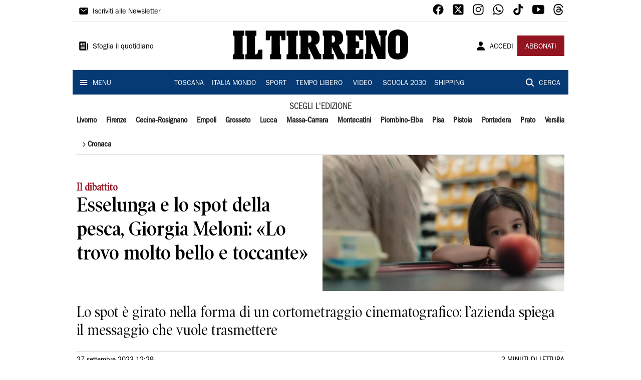

--- FILE ---
content_type: text/html; charset=utf-8
request_url: https://iltirreno-prd.saegroup.abinsula.com/italia-mondo/cronaca/2023/09/27/news/esselunga-e-lo-spot-della-pesca-meloni-lo-trovo-molto-bello-e-toccante-1.100390617
body_size: 20447
content:
<!DOCTYPE html><html lang="it"><head><meta charSet="utf-8"/><title>Esselunga e lo spot della pesca, Giorgia Meloni: «Lo trovo molto bello e toccante» - Il Tirreno</title><meta name="description" content="Lo spot è girato nella forma di un cortometraggio cinematografico: l’azienda spiega il messaggio che vuole trasmettere"/><link rel="canonical" href="https://www.iltirreno.it/italia-mondo/cronaca/2023/09/27/news/esselunga-e-lo-spot-della-pesca-meloni-lo-trovo-molto-bello-e-toccante-1.100390617"/><meta name="viewport" content="width=device-width, initial-scale=1"/><meta name="theme-color" content="#000000"/><meta property="og:site_name" content="Il Tirreno"/><meta property="og:type" content="article"/><meta property="og:title" content="Esselunga e lo spot della pesca, Giorgia Meloni: «Lo trovo molto bello e toccante»"/><meta property="og:description" content="Lo spot è girato nella forma di un cortometraggio cinematografico: l’azienda spiega il messaggio che vuole trasmettere"/><meta property="og:image" content="https://api-sites-prd.saegroup.abinsula.com/api/social/image/contentid/policy:1.100390616:1695810563/pesca.jpeg"/><meta property="og:url" content="https://www.iltirreno.it/italia-mondo/cronaca/2023/09/27/news/esselunga-e-lo-spot-della-pesca-meloni-lo-trovo-molto-bello-e-toccante-1.100390617"/><meta name="twitter:card" content="summary_large_image"/><meta name="twitter:image" content="https://api-sites-prd.saegroup.abinsula.com/api/social/image/contentid/policy:1.100390616:1695810563/pesca.jpeg"/><meta name="twitter:site" content="@iltirreno"/><meta name="twitter:title" content="Esselunga e lo spot della pesca, Giorgia Meloni: «Lo trovo molto bello e toccante» Il Tirreno"/><meta name="twitter:description" content="Lo spot è girato nella forma di un cortometraggio cinematografico: l’azienda spiega il messaggio che vuole trasmettere"/><meta name="twitter:url" content="https://www.iltirreno.it/italia-mondo/cronaca/2023/09/27/news/esselunga-e-lo-spot-della-pesca-meloni-lo-trovo-molto-bello-e-toccante-1.100390617"/><script type="application/ld+json">{"@context":"https://schema.org","@type":"Article","mainEntityOfPage":{"@type":"WebPage","@id":"/italia-mondo/cronaca/2023/09/27/news/esselunga-e-lo-spot-della-pesca-meloni-lo-trovo-molto-bello-e-toccante-1.100390617"},"headline":"Esselunga e lo spot della pesca, Giorgia Meloni: «Lo trovo molto bello e toccante»","description":"Lo spot è girato nella forma di un cortometraggio cinematografico: l’azienda spiega il messaggio che vuole trasmettere","image":"https://api-sites-prd.saegroup.abinsula.com/api/social/image/contentid/policy:1.100390616:1695810563/pesca.jpeg","author":{"@type":"Person","name":"Redazione Il Tirreno"},"publisher":{"@type":"Organization","name":"Il Tirreno","logo":{"@type":"ImageObject","url":"https://www.iltirreno.it/favicon/android-chrome-192x192.png"}},"datePublished":"2023-09-27T10:29:24Z","dateModified":"2023-09-27T10:35:34Z","isAccessibleForFree":true}</script><meta name="tags" content=""/><meta name="type" content=""/><link rel="preload" as="image" imageSrcSet="https://api-sites-prd.saegroup.abinsula.com/api/media/image/contentid/policy:1.100390616:1695810563/pesca.jpeg?f=detail_558&amp;h=720&amp;w=1280&amp;$p$f$h$w=d0dc92c 640w, https://api-sites-prd.saegroup.abinsula.com/api/media/image/contentid/policy:1.100390616:1695810563/pesca.jpeg?f=detail_558&amp;h=720&amp;w=1280&amp;$p$f$h$w=d0dc92c 750w, https://api-sites-prd.saegroup.abinsula.com/api/media/image/contentid/policy:1.100390616:1695810563/pesca.jpeg?f=detail_558&amp;h=720&amp;w=1280&amp;$p$f$h$w=d0dc92c 828w, https://api-sites-prd.saegroup.abinsula.com/api/media/image/contentid/policy:1.100390616:1695810563/pesca.jpeg?f=detail_558&amp;h=720&amp;w=1280&amp;$p$f$h$w=d0dc92c 1080w, https://api-sites-prd.saegroup.abinsula.com/api/media/image/contentid/policy:1.100390616:1695810563/pesca.jpeg?f=detail_558&amp;h=720&amp;w=1280&amp;$p$f$h$w=d0dc92c 1200w, https://api-sites-prd.saegroup.abinsula.com/api/media/image/contentid/policy:1.100390616:1695810563/pesca.jpeg?f=detail_558&amp;h=720&amp;w=1280&amp;$p$f$h$w=d0dc92c 1920w, https://api-sites-prd.saegroup.abinsula.com/api/media/image/contentid/policy:1.100390616:1695810563/pesca.jpeg?f=detail_558&amp;h=720&amp;w=1280&amp;$p$f$h$w=d0dc92c 2048w, https://api-sites-prd.saegroup.abinsula.com/api/media/image/contentid/policy:1.100390616:1695810563/pesca.jpeg?f=detail_558&amp;h=720&amp;w=1280&amp;$p$f$h$w=d0dc92c 3840w" imageSizes="100vw"/><meta name="next-head-count" content="22"/><link rel="dns-prefetch" href="https://api-sites-prd.saegroup.abinsula.com"/><link rel="dns-prefetch" href="http://cdn.iubenda.com"/><link rel="preload" href="/fonts/Utopia/Utopia-Regular.otf" as="font" type="font/otf" crossorigin="anonymous"/><link rel="preload" href="/fonts/ITCFranklinGothicStd/ITCFranklinGothicStd-Book.otf" as="font" type="font/otf" crossorigin="anonymous"/><link rel="preload" href="/fonts/ITCFranklinGothicStd/ITC_Franklin_Gothic_Book_Condensed.otf" as="font" type="font/otf" crossorigin="anonymous"/><link rel="preload" href="/fonts/PoynterOldstyleDisplay/PoynterOldstyleDisplay-SemiBold.ttf" as="font" type="font/ttf" crossorigin="anonymous"/><link rel="preload" href="/fonts/PoynterOldstyleDisplay/PoynterOldstyleDisplay-NarRoman.ttf" as="font" type="font/ttf" crossorigin="anonymous"/><link rel="preload" href="/fonts/PoynterOldstyleDisplay/PoynterOldstyleDisplay-NarSemiBd.ttf" as="font" type="font/ttf" crossorigin="anonymous"/><link rel="preload" href="/fonts/PoynterOldstyleDisplay/PoynterOldstyleDisplay-NarBold.ttf" as="font" type="font/ttf" crossorigin="anonymous"/><link rel="preload" as="style" href="https://assets.evolutionadv.it/iltirreno_it/iltirreno_it_CLS.css"/><link rel="preload" as="style" href="/vendor/cls.css"/><meta name="theme-color" content="#063A74"/><link rel="shortcut icon" href="/favicon/favicon.ico"/><link rel="apple-touch-icon" sizes="180x180" href="/favicon/apple-touch-icon.png"/><link rel="icon" type="image/png" sizes="32x32" href="/favicon/favicon-32x32.png"/><link rel="icon" type="image/png" sizes="16x16" href="/favicon/favicon-16x16.png"/><link rel="manifest" href="/favicon/site.webmanifest"/><link rel="manifest" href="/favicon/browserconfig.xml"/><meta name="msapplication-TileColor" content="#da532c"/><meta name="theme-color" content="#ffffff"/><meta name="next-font-preconnect"/><link rel="preload" href="/_next/static/css/d012f1ba6bf572db.css" as="style"/><link rel="stylesheet" href="/_next/static/css/d012f1ba6bf572db.css" data-n-g=""/><noscript data-n-css=""></noscript><script defer="" nomodule="" src="/_next/static/chunks/polyfills-5cd94c89d3acac5f.js"></script><script defer="" src="/_next/static/chunks/c7773329.c315a112812126f7.js"></script><script defer="" src="/_next/static/chunks/7739-330e63c538651960.js"></script><script defer="" src="/_next/static/chunks/4257-41167747ae19b385.js"></script><script defer="" src="/_next/static/chunks/1264-7a70b19481011be2.js"></script><script defer="" src="/_next/static/chunks/3500.0f404e128aaf0425.js"></script><script defer="" src="/_next/static/chunks/4860.7d2b5f2493af63ea.js"></script><script defer="" src="/_next/static/chunks/8230.7221333b952e8281.js"></script><script defer="" src="/_next/static/chunks/7525-e415a64225f7ae98.js"></script><script defer="" src="/_next/static/chunks/2349-b3aeee4d8ee2f532.js"></script><script defer="" src="/_next/static/chunks/4312-6e10f9c0fec0db01.js"></script><script defer="" src="/_next/static/chunks/9669-49abdba803541e70.js"></script><script defer="" src="/_next/static/chunks/7875-6c375dcd0a4bcd72.js"></script><script defer="" src="/_next/static/chunks/6066-a0458d85fa319e59.js"></script><script defer="" src="/_next/static/chunks/7720-e2185539e45b32ae.js"></script><script defer="" src="/_next/static/chunks/5561-d97c585a55b17f1c.js"></script><script defer="" src="/_next/static/chunks/2811-0744311c6adb6f49.js"></script><script defer="" src="/_next/static/chunks/9273-483a870f6b4888c5.js"></script><script defer="" src="/_next/static/chunks/8136-4c73713ed634e1e4.js"></script><script defer="" src="/_next/static/chunks/2740-8dbe82a46ef430e4.js"></script><script defer="" src="/_next/static/chunks/5145.881418022f7b8a99.js"></script><script defer="" src="/_next/static/chunks/6437.68ae799b5dd6570e.js"></script><script defer="" src="/_next/static/chunks/965.3d114b00d965fb6d.js"></script><script defer="" src="/_next/static/chunks/5744.9af79a581d04f600.js"></script><script src="/_next/static/chunks/webpack-d215dadec26b70b5.js" defer=""></script><script src="/_next/static/chunks/framework-9cf46cf0fe8d1146.js" defer=""></script><script src="/_next/static/chunks/main-d07e08b5bb7411a4.js" defer=""></script><script src="/_next/static/chunks/pages/_app-3fe377648e94a51b.js" defer=""></script><script src="/_next/static/chunks/pages/italia-mondo/%5Bsection%5D/%5B...slug%5D-44c9d03892cca7d4.js" defer=""></script><script src="/_next/static/fufd0aHv6TJvde1XBnaAq/_buildManifest.js" defer=""></script><script src="/_next/static/fufd0aHv6TJvde1XBnaAq/_ssgManifest.js" defer=""></script><script src="/_next/static/fufd0aHv6TJvde1XBnaAq/_middlewareManifest.js" defer=""></script></head><body><div id="__next"><div id="adv-Position3"></div><div id="adv-Top"></div><style data-emotion="css 4niht">.css-4niht{width:100%;margin-left:auto;box-sizing:border-box;margin-right:auto;display:block;background-color:#ffffff;}@media (min-width:990px){.css-4niht{max-width:990px;}}</style><header class="MuiContainer-root MuiContainer-maxWidthLg MuiContainer-disableGutters css-4niht"><h1 style="margin:0;height:1px;width:1px;position:absolute;clip:rect(0,0,0,0);overflow:hidden">Il Tirreno</h1><style data-emotion="css gmrggp">.css-gmrggp{display:-webkit-box;display:-webkit-flex;display:-ms-flexbox;display:flex;-webkit-flex-direction:row;-ms-flex-direction:row;flex-direction:row;-webkit-align-items:center;-webkit-box-align:center;-ms-flex-align:center;align-items:center;border-bottom:1px solid;border-color:#e6e6e6;-webkit-box-flex-wrap:wrap;-webkit-flex-wrap:wrap;-ms-flex-wrap:wrap;flex-wrap:wrap;height:44px;padding-left:8px;padding-right:8px;}</style><div class="MuiStack-root css-gmrggp"><style data-emotion="css dintrd">.css-dintrd{width:25%;-webkit-box-pack:start;-ms-flex-pack:start;-webkit-justify-content:flex-start;justify-content:flex-start;-webkit-align-items:center;-webkit-box-align:center;-ms-flex-align:center;align-items:center;display:-webkit-box;display:-webkit-flex;display:-ms-flexbox;display:flex;}</style><div class="MuiBox-root css-dintrd"><style data-emotion="css os8vzk">.css-os8vzk{font-family:ITCFranklinGothicStd-Book,Franklin_Gothic_Book,PoynterOldstyleDisplay-SemiBold,PoynterOldstyleDisplay-NarSemiBd,PoynterOldstyleDisplay-NarRoman,PoynterOldstyleDisplay-NarBold,Utopia-Regular;font-weight:500;font-size:0.875rem;line-height:1.75;text-transform:uppercase;min-width:64px;padding:6px 8px;border-radius:4px;-webkit-transition:background-color 250ms cubic-bezier(0.4, 0, 0.2, 1) 0ms,box-shadow 250ms cubic-bezier(0.4, 0, 0.2, 1) 0ms,border-color 250ms cubic-bezier(0.4, 0, 0.2, 1) 0ms,color 250ms cubic-bezier(0.4, 0, 0.2, 1) 0ms;transition:background-color 250ms cubic-bezier(0.4, 0, 0.2, 1) 0ms,box-shadow 250ms cubic-bezier(0.4, 0, 0.2, 1) 0ms,border-color 250ms cubic-bezier(0.4, 0, 0.2, 1) 0ms,color 250ms cubic-bezier(0.4, 0, 0.2, 1) 0ms;color:#000000;box-shadow:none;font-family:ITCFranklinGothicStd-Book;border-radius:0;}.css-os8vzk:hover{-webkit-text-decoration:none;text-decoration:none;background-color:rgba(0, 0, 0, 0.04);}@media (hover: none){.css-os8vzk:hover{background-color:transparent;}}.css-os8vzk.Mui-disabled{color:rgba(0, 0, 0, 0.26);}.css-os8vzk:hover{box-shadow:none;}.css-os8vzk.Mui-focusVisible{box-shadow:none;}.css-os8vzk:active{box-shadow:none;}.css-os8vzk.Mui-disabled{box-shadow:none;}</style><style data-emotion="css cwwmzq">.css-cwwmzq{display:-webkit-inline-box;display:-webkit-inline-flex;display:-ms-inline-flexbox;display:inline-flex;-webkit-align-items:center;-webkit-box-align:center;-ms-flex-align:center;align-items:center;-webkit-box-pack:center;-ms-flex-pack:center;-webkit-justify-content:center;justify-content:center;position:relative;box-sizing:border-box;-webkit-tap-highlight-color:transparent;background-color:transparent;outline:0;border:0;margin:0;border-radius:0;padding:0;cursor:pointer;-webkit-user-select:none;-moz-user-select:none;-ms-user-select:none;user-select:none;vertical-align:middle;-moz-appearance:none;-webkit-appearance:none;-webkit-text-decoration:none;text-decoration:none;color:inherit;font-family:ITCFranklinGothicStd-Book,Franklin_Gothic_Book,PoynterOldstyleDisplay-SemiBold,PoynterOldstyleDisplay-NarSemiBd,PoynterOldstyleDisplay-NarRoman,PoynterOldstyleDisplay-NarBold,Utopia-Regular;font-weight:500;font-size:0.875rem;line-height:1.75;text-transform:uppercase;min-width:64px;padding:6px 8px;border-radius:4px;-webkit-transition:background-color 250ms cubic-bezier(0.4, 0, 0.2, 1) 0ms,box-shadow 250ms cubic-bezier(0.4, 0, 0.2, 1) 0ms,border-color 250ms cubic-bezier(0.4, 0, 0.2, 1) 0ms,color 250ms cubic-bezier(0.4, 0, 0.2, 1) 0ms;transition:background-color 250ms cubic-bezier(0.4, 0, 0.2, 1) 0ms,box-shadow 250ms cubic-bezier(0.4, 0, 0.2, 1) 0ms,border-color 250ms cubic-bezier(0.4, 0, 0.2, 1) 0ms,color 250ms cubic-bezier(0.4, 0, 0.2, 1) 0ms;color:#000000;box-shadow:none;font-family:ITCFranklinGothicStd-Book;border-radius:0;}.css-cwwmzq::-moz-focus-inner{border-style:none;}.css-cwwmzq.Mui-disabled{pointer-events:none;cursor:default;}@media print{.css-cwwmzq{-webkit-print-color-adjust:exact;color-adjust:exact;}}.css-cwwmzq:hover{-webkit-text-decoration:none;text-decoration:none;background-color:rgba(0, 0, 0, 0.04);}@media (hover: none){.css-cwwmzq:hover{background-color:transparent;}}.css-cwwmzq.Mui-disabled{color:rgba(0, 0, 0, 0.26);}.css-cwwmzq:hover{box-shadow:none;}.css-cwwmzq.Mui-focusVisible{box-shadow:none;}.css-cwwmzq:active{box-shadow:none;}.css-cwwmzq.Mui-disabled{box-shadow:none;}</style><button class="MuiButtonBase-root MuiButton-root MuiButton-text MuiButton-textBlack MuiButton-sizeMedium MuiButton-textSizeMedium MuiButton-disableElevation MuiButton-root MuiButton-text MuiButton-textBlack MuiButton-sizeMedium MuiButton-textSizeMedium MuiButton-disableElevation css-cwwmzq" tabindex="0" type="button"><style data-emotion="css 1l6c7y9">.css-1l6c7y9{display:inherit;margin-right:8px;margin-left:-4px;}.css-1l6c7y9>*:nth-of-type(1){font-size:20px;}</style><span class="MuiButton-startIcon MuiButton-iconSizeMedium css-1l6c7y9"><svg stroke="currentColor" fill="currentColor" stroke-width="0" viewBox="0 0 512 512" height="1em" width="1em" xmlns="http://www.w3.org/2000/svg"><path d="M424 80H88a56.06 56.06 0 00-56 56v240a56.06 56.06 0 0056 56h336a56.06 56.06 0 0056-56V136a56.06 56.06 0 00-56-56zm-14.18 92.63l-144 112a16 16 0 01-19.64 0l-144-112a16 16 0 1119.64-25.26L256 251.73l134.18-104.36a16 16 0 0119.64 25.26z"></path></svg></span><style data-emotion="css 4md08z">.css-4md08z{margin:0;font-family:ITCFranklinGothicStd-Book,Franklin_Gothic_Book,PoynterOldstyleDisplay-SemiBold,PoynterOldstyleDisplay-NarSemiBd,PoynterOldstyleDisplay-NarRoman,PoynterOldstyleDisplay-NarBold,Utopia-Regular;font-weight:500;font-size:0.875rem;line-height:1.75;text-transform:uppercase;font-family:PoynterOldstyleDisplay-NarRoman;margin-bottom:0px;margin-top:5px;font-family:ITCFranklinGothicStd-Book;text-transform:none;-webkit-text-decoration:none;text-decoration:none;}</style><a class="MuiTypography-root MuiTypography-button css-4md08z" href="https://paywall-crm-prd.saegroup.abinsula.com/il-tirreno/newsletters">Iscriviti alle Newsletter</a></button></div><style data-emotion="css o0q02a">.css-o0q02a{width:50%;-webkit-box-pack:center;-ms-flex-pack:center;-webkit-justify-content:center;justify-content:center;-webkit-align-items:center;-webkit-box-align:center;-ms-flex-align:center;align-items:center;display:-webkit-box;display:-webkit-flex;display:-ms-flexbox;display:flex;}</style><div class="MuiBox-root css-o0q02a"></div><style data-emotion="css 1axztkq">.css-1axztkq{width:25%;-webkit-box-pack:end;-ms-flex-pack:end;-webkit-justify-content:flex-end;justify-content:flex-end;-webkit-align-items:center;-webkit-box-align:center;-ms-flex-align:center;align-items:center;display:-webkit-box;display:-webkit-flex;display:-ms-flexbox;display:flex;}</style><div class="MuiBox-root css-1axztkq"><style data-emotion="css 1t62lt9">.css-1t62lt9{display:-webkit-box;display:-webkit-flex;display:-ms-flexbox;display:flex;-webkit-flex-direction:row;-ms-flex-direction:row;flex-direction:row;}.css-1t62lt9>:not(style)+:not(style){margin:0;margin-left:16px;}</style><div class="MuiStack-root css-1t62lt9"><a style="text-decoration:none" href="https://www.facebook.com/IlTirreno" target="_self"><svg stroke="currentColor" fill="currentColor" stroke-width="0" viewBox="0 0 512 512" color="black" font-size="24" style="color:black" height="1em" width="1em" xmlns="http://www.w3.org/2000/svg"><path fill-rule="evenodd" d="M480 257.35c0-123.7-100.3-224-224-224s-224 100.3-224 224c0 111.8 81.9 204.47 189 221.29V322.12h-56.89v-64.77H221V208c0-56.13 33.45-87.16 84.61-87.16 24.51 0 50.15 4.38 50.15 4.38v55.13H327.5c-27.81 0-36.51 17.26-36.51 35v42h62.12l-9.92 64.77H291v156.54c107.1-16.81 189-109.48 189-221.31z"></path></svg></a><a style="text-decoration:none" href="https://twitter.com/iltirreno" target="_self"><svg stroke="currentColor" fill="currentColor" stroke-width="0" viewBox="0 0 448 512" color="black" font-size="24" style="color:black" height="1em" width="1em" xmlns="http://www.w3.org/2000/svg"><path d="M64 32C28.7 32 0 60.7 0 96V416c0 35.3 28.7 64 64 64H384c35.3 0 64-28.7 64-64V96c0-35.3-28.7-64-64-64H64zm297.1 84L257.3 234.6 379.4 396H283.8L209 298.1 123.3 396H75.8l111-126.9L69.7 116h98l67.7 89.5L313.6 116h47.5zM323.3 367.6L153.4 142.9H125.1L296.9 367.6h26.3z"></path></svg></a><a style="text-decoration:none" href="https://www.instagram.com/iltirreno/" target="_self"><svg stroke="currentColor" fill="currentColor" stroke-width="0" viewBox="0 0 512 512" color="black" font-size="24" style="color:black" height="1em" width="1em" xmlns="http://www.w3.org/2000/svg"><path d="M349.33 69.33a93.62 93.62 0 0193.34 93.34v186.66a93.62 93.62 0 01-93.34 93.34H162.67a93.62 93.62 0 01-93.34-93.34V162.67a93.62 93.62 0 0193.34-93.34h186.66m0-37.33H162.67C90.8 32 32 90.8 32 162.67v186.66C32 421.2 90.8 480 162.67 480h186.66C421.2 480 480 421.2 480 349.33V162.67C480 90.8 421.2 32 349.33 32z"></path><path d="M377.33 162.67a28 28 0 1128-28 27.94 27.94 0 01-28 28zM256 181.33A74.67 74.67 0 11181.33 256 74.75 74.75 0 01256 181.33m0-37.33a112 112 0 10112 112 112 112 0 00-112-112z"></path></svg></a><a style="text-decoration:none" href="https://whatsapp.com/channel/0029VaCtre0KGGGLZipUVN09" target="_self"><svg stroke="currentColor" fill="currentColor" stroke-width="0" viewBox="0 0 512 512" color="black" font-size="24" style="color:black" height="1em" width="1em" xmlns="http://www.w3.org/2000/svg"><path fill-rule="evenodd" d="M414.73 97.1A222.14 222.14 0 00256.94 32C134 32 33.92 131.58 33.87 254a220.61 220.61 0 0029.78 111L32 480l118.25-30.87a223.63 223.63 0 00106.6 27h.09c122.93 0 223-99.59 223.06-222A220.18 220.18 0 00414.73 97.1zM256.94 438.66h-.08a185.75 185.75 0 01-94.36-25.72l-6.77-4-70.17 18.32 18.73-68.09-4.41-7A183.46 183.46 0 0171.53 254c0-101.73 83.21-184.5 185.48-184.5a185 185 0 01185.33 184.64c-.04 101.74-83.21 184.52-185.4 184.52zm101.69-138.19c-5.57-2.78-33-16.2-38.08-18.05s-8.83-2.78-12.54 2.78-14.4 18-17.65 21.75-6.5 4.16-12.07 1.38-23.54-8.63-44.83-27.53c-16.57-14.71-27.75-32.87-31-38.42s-.35-8.56 2.44-11.32c2.51-2.49 5.57-6.48 8.36-9.72s3.72-5.56 5.57-9.26.93-6.94-.46-9.71-12.54-30.08-17.18-41.19c-4.53-10.82-9.12-9.35-12.54-9.52-3.25-.16-7-.2-10.69-.2a20.53 20.53 0 00-14.86 6.94c-5.11 5.56-19.51 19-19.51 46.28s20 53.68 22.76 57.38 39.3 59.73 95.21 83.76a323.11 323.11 0 0031.78 11.68c13.35 4.22 25.5 3.63 35.1 2.2 10.71-1.59 33-13.42 37.63-26.38s4.64-24.06 3.25-26.37-5.11-3.71-10.69-6.48z"></path></svg></a><a style="text-decoration:none" href="https://www.tiktok.com/@iltirreno" target="_self"><svg stroke="currentColor" fill="currentColor" stroke-width="0" viewBox="0 0 512 512" color="black" font-size="24" style="color:black" height="1em" width="1em" xmlns="http://www.w3.org/2000/svg"><path d="M412.19 118.66a109.27 109.27 0 01-9.45-5.5 132.87 132.87 0 01-24.27-20.62c-18.1-20.71-24.86-41.72-27.35-56.43h.1C349.14 23.9 350 16 350.13 16h-82.44v318.78c0 4.28 0 8.51-.18 12.69 0 .52-.05 1-.08 1.56 0 .23 0 .47-.05.71v.18a70 70 0 01-35.22 55.56 68.8 68.8 0 01-34.11 9c-38.41 0-69.54-31.32-69.54-70s31.13-70 69.54-70a68.9 68.9 0 0121.41 3.39l.1-83.94a153.14 153.14 0 00-118 34.52 161.79 161.79 0 00-35.3 43.53c-3.48 6-16.61 30.11-18.2 69.24-1 22.21 5.67 45.22 8.85 54.73v.2c2 5.6 9.75 24.71 22.38 40.82A167.53 167.53 0 00115 470.66v-.2l.2.2c39.91 27.12 84.16 25.34 84.16 25.34 7.66-.31 33.32 0 62.46-13.81 32.32-15.31 50.72-38.12 50.72-38.12a158.46 158.46 0 0027.64-45.93c7.46-19.61 9.95-43.13 9.95-52.53V176.49c1 .6 14.32 9.41 14.32 9.41s19.19 12.3 49.13 20.31c21.48 5.7 50.42 6.9 50.42 6.9v-81.84c-10.14 1.1-30.73-2.1-51.81-12.61z"></path></svg></a><a style="text-decoration:none" href="https://www.youtube.com/@redazioneIlTirreno" target="_self"><svg stroke="currentColor" fill="currentColor" stroke-width="0" viewBox="0 0 512 512" color="black" font-size="24" style="color:black" height="1em" width="1em" xmlns="http://www.w3.org/2000/svg"><path d="M508.64 148.79c0-45-33.1-81.2-74-81.2C379.24 65 322.74 64 265 64h-18c-57.6 0-114.2 1-169.6 3.6C36.6 67.6 3.5 104 3.5 149 1 184.59-.06 220.19 0 255.79q-.15 53.4 3.4 106.9c0 45 33.1 81.5 73.9 81.5 58.2 2.7 117.9 3.9 178.6 3.8q91.2.3 178.6-3.8c40.9 0 74-36.5 74-81.5 2.4-35.7 3.5-71.3 3.4-107q.34-53.4-3.26-106.9zM207 353.89v-196.5l145 98.2z"></path></svg></a><a style="text-decoration:none" href="https://www.threads.net/@iltirreno" target="_self"><svg stroke="currentColor" fill="currentColor" stroke-width="0" viewBox="0 0 448 512" color="black" font-size="24" style="color:black" height="1em" width="1em" xmlns="http://www.w3.org/2000/svg"><path d="M331.5 235.7c2.2 .9 4.2 1.9 6.3 2.8c29.2 14.1 50.6 35.2 61.8 61.4c15.7 36.5 17.2 95.8-30.3 143.2c-36.2 36.2-80.3 52.5-142.6 53h-.3c-70.2-.5-124.1-24.1-160.4-70.2c-32.3-41-48.9-98.1-49.5-169.6V256v-.2C17 184.3 33.6 127.2 65.9 86.2C102.2 40.1 156.2 16.5 226.4 16h.3c70.3 .5 124.9 24 162.3 69.9c18.4 22.7 32 50 40.6 81.7l-40.4 10.8c-7.1-25.8-17.8-47.8-32.2-65.4c-29.2-35.8-73-54.2-130.5-54.6c-57 .5-100.1 18.8-128.2 54.4C72.1 146.1 58.5 194.3 58 256c.5 61.7 14.1 109.9 40.3 143.3c28 35.6 71.2 53.9 128.2 54.4c51.4-.4 85.4-12.6 113.7-40.9c32.3-32.2 31.7-71.8 21.4-95.9c-6.1-14.2-17.1-26-31.9-34.9c-3.7 26.9-11.8 48.3-24.7 64.8c-17.1 21.8-41.4 33.6-72.7 35.3c-23.6 1.3-46.3-4.4-63.9-16c-20.8-13.8-33-34.8-34.3-59.3c-2.5-48.3 35.7-83 95.2-86.4c21.1-1.2 40.9-.3 59.2 2.8c-2.4-14.8-7.3-26.6-14.6-35.2c-10-11.7-25.6-17.7-46.2-17.8H227c-16.6 0-39 4.6-53.3 26.3l-34.4-23.6c19.2-29.1 50.3-45.1 87.8-45.1h.8c62.6 .4 99.9 39.5 103.7 107.7l-.2 .2zm-156 68.8c1.3 25.1 28.4 36.8 54.6 35.3c25.6-1.4 54.6-11.4 59.5-73.2c-13.2-2.9-27.8-4.4-43.4-4.4c-4.8 0-9.6 .1-14.4 .4c-42.9 2.4-57.2 23.2-56.2 41.8l-.1 .1z"></path></svg></a></div></div></div><style data-emotion="css kk4ivl">.css-kk4ivl{display:-webkit-box;display:-webkit-flex;display:-ms-flexbox;display:flex;-webkit-flex-direction:row;-ms-flex-direction:row;flex-direction:row;-webkit-align-items:center;-webkit-box-align:center;-ms-flex-align:center;align-items:center;border-bottom:1px solid;border-color:#e6e6e6;height:96px;padding-left:8px;padding-right:8px;}</style><div class="MuiStack-root css-kk4ivl"><div class="MuiBox-root css-dintrd"><button class="MuiButtonBase-root MuiButton-root MuiButton-text MuiButton-textBlack MuiButton-sizeMedium MuiButton-textSizeMedium MuiButton-disableElevation MuiButton-root MuiButton-text MuiButton-textBlack MuiButton-sizeMedium MuiButton-textSizeMedium MuiButton-disableElevation css-cwwmzq" tabindex="0" type="button"><span class="MuiButton-startIcon MuiButton-iconSizeMedium css-1l6c7y9"><svg stroke="currentColor" fill="currentColor" stroke-width="0" viewBox="0 0 512 512" height="1em" width="1em" xmlns="http://www.w3.org/2000/svg"><path d="M439.91 112h-23.82a.09.09 0 00-.09.09V416a32 32 0 0032 32 32 32 0 0032-32V152.09A40.09 40.09 0 00439.91 112z"></path><path d="M384 416V72a40 40 0 00-40-40H72a40 40 0 00-40 40v352a56 56 0 0056 56h342.85a1.14 1.14 0 001.15-1.15 1.14 1.14 0 00-.85-1.1A64.11 64.11 0 01384 416zM96 128a16 16 0 0116-16h64a16 16 0 0116 16v64a16 16 0 01-16 16h-64a16 16 0 01-16-16zm208 272H112.45c-8.61 0-16-6.62-16.43-15.23A16 16 0 01112 368h191.55c8.61 0 16 6.62 16.43 15.23A16 16 0 01304 400zm0-64H112.45c-8.61 0-16-6.62-16.43-15.23A16 16 0 01112 304h191.55c8.61 0 16 6.62 16.43 15.23A16 16 0 01304 336zm0-64H112.45c-8.61 0-16-6.62-16.43-15.23A16 16 0 01112 240h191.55c8.61 0 16 6.62 16.43 15.23A16 16 0 01304 272zm0-64h-63.55c-8.61 0-16-6.62-16.43-15.23A16 16 0 01240 176h63.55c8.61 0 16 6.62 16.43 15.23A16 16 0 01304 208zm0-64h-63.55c-8.61 0-16-6.62-16.43-15.23A16 16 0 01240 112h63.55c8.61 0 16 6.62 16.43 15.23A16 16 0 01304 144z"></path></svg></span><a class="MuiTypography-root MuiTypography-button css-4md08z" href="https://webreader-prd.saegroup.abinsula.com/ILTIRRENO">Sfoglia il quotidiano</a></button></div><div class="MuiBox-root css-o0q02a"><a style="text-decoration:none" href="https://www.iltirreno.it" target="_self"></a></div><div class="MuiBox-root css-1axztkq"><style data-emotion="css 1ialerq">.css-1ialerq{display:-webkit-box;display:-webkit-flex;display:-ms-flexbox;display:flex;-webkit-flex-direction:row;-ms-flex-direction:row;flex-direction:row;-webkit-align-items:center;-webkit-box-align:center;-ms-flex-align:center;align-items:center;-webkit-box-pack:justify;-webkit-justify-content:space-between;justify-content:space-between;}</style><div class="MuiStack-root css-1ialerq"><button class="MuiButtonBase-root MuiButton-root MuiButton-text MuiButton-textBlack MuiButton-sizeMedium MuiButton-textSizeMedium MuiButton-disableElevation MuiButton-root MuiButton-text MuiButton-textBlack MuiButton-sizeMedium MuiButton-textSizeMedium MuiButton-disableElevation css-cwwmzq" tabindex="0" type="button"><span class="MuiButton-startIcon MuiButton-iconSizeMedium css-1l6c7y9"><svg stroke="currentColor" fill="currentColor" stroke-width="0" viewBox="0 0 512 512" height="1em" width="1em" xmlns="http://www.w3.org/2000/svg"><path d="M332.64 64.58C313.18 43.57 286 32 256 32c-30.16 0-57.43 11.5-76.8 32.38-19.58 21.11-29.12 49.8-26.88 80.78C156.76 206.28 203.27 256 256 256s99.16-49.71 103.67-110.82c2.27-30.7-7.33-59.33-27.03-80.6zM432 480H80a31 31 0 01-24.2-11.13c-6.5-7.77-9.12-18.38-7.18-29.11C57.06 392.94 83.4 353.61 124.8 326c36.78-24.51 83.37-38 131.2-38s94.42 13.5 131.2 38c41.4 27.6 67.74 66.93 76.18 113.75 1.94 10.73-.68 21.34-7.18 29.11A31 31 0 01432 480z"></path></svg></span><a class="MuiTypography-root MuiTypography-button css-4md08z" href="/api/auth/login?returnTo=/italia-mondo/cronaca/2023/09/27/news/esselunga-e-lo-spot-della-pesca-meloni-lo-trovo-molto-bello-e-toccante-1.100390617">ACCEDI</a></button><style data-emotion="css 1ab13xs">.css-1ab13xs{font-family:ITCFranklinGothicStd-Book,Franklin_Gothic_Book,PoynterOldstyleDisplay-SemiBold,PoynterOldstyleDisplay-NarSemiBd,PoynterOldstyleDisplay-NarRoman,PoynterOldstyleDisplay-NarBold,Utopia-Regular;font-weight:500;font-size:0.875rem;line-height:1.75;text-transform:uppercase;min-width:64px;padding:6px 16px;border-radius:4px;-webkit-transition:background-color 250ms cubic-bezier(0.4, 0, 0.2, 1) 0ms,box-shadow 250ms cubic-bezier(0.4, 0, 0.2, 1) 0ms,border-color 250ms cubic-bezier(0.4, 0, 0.2, 1) 0ms,color 250ms cubic-bezier(0.4, 0, 0.2, 1) 0ms;transition:background-color 250ms cubic-bezier(0.4, 0, 0.2, 1) 0ms,box-shadow 250ms cubic-bezier(0.4, 0, 0.2, 1) 0ms,border-color 250ms cubic-bezier(0.4, 0, 0.2, 1) 0ms,color 250ms cubic-bezier(0.4, 0, 0.2, 1) 0ms;color:#fff;background-color:#921421;box-shadow:0px 3px 1px -2px rgba(0,0,0,0.2),0px 2px 2px 0px rgba(0,0,0,0.14),0px 1px 5px 0px rgba(0,0,0,0.12);box-shadow:none;font-family:ITCFranklinGothicStd-Book;border-radius:0;}.css-1ab13xs:hover{-webkit-text-decoration:none;text-decoration:none;background-color:rgb(102, 14, 23);box-shadow:0px 2px 4px -1px rgba(0,0,0,0.2),0px 4px 5px 0px rgba(0,0,0,0.14),0px 1px 10px 0px rgba(0,0,0,0.12);}@media (hover: none){.css-1ab13xs:hover{background-color:#921421;}}.css-1ab13xs:active{box-shadow:0px 5px 5px -3px rgba(0,0,0,0.2),0px 8px 10px 1px rgba(0,0,0,0.14),0px 3px 14px 2px rgba(0,0,0,0.12);}.css-1ab13xs.Mui-focusVisible{box-shadow:0px 3px 5px -1px rgba(0,0,0,0.2),0px 6px 10px 0px rgba(0,0,0,0.14),0px 1px 18px 0px rgba(0,0,0,0.12);}.css-1ab13xs.Mui-disabled{color:rgba(0, 0, 0, 0.26);box-shadow:none;background-color:rgba(0, 0, 0, 0.12);}.css-1ab13xs:hover{box-shadow:none;}.css-1ab13xs.Mui-focusVisible{box-shadow:none;}.css-1ab13xs:active{box-shadow:none;}.css-1ab13xs.Mui-disabled{box-shadow:none;}</style><style data-emotion="css 8iu28r">.css-8iu28r{display:-webkit-inline-box;display:-webkit-inline-flex;display:-ms-inline-flexbox;display:inline-flex;-webkit-align-items:center;-webkit-box-align:center;-ms-flex-align:center;align-items:center;-webkit-box-pack:center;-ms-flex-pack:center;-webkit-justify-content:center;justify-content:center;position:relative;box-sizing:border-box;-webkit-tap-highlight-color:transparent;background-color:transparent;outline:0;border:0;margin:0;border-radius:0;padding:0;cursor:pointer;-webkit-user-select:none;-moz-user-select:none;-ms-user-select:none;user-select:none;vertical-align:middle;-moz-appearance:none;-webkit-appearance:none;-webkit-text-decoration:none;text-decoration:none;color:inherit;font-family:ITCFranklinGothicStd-Book,Franklin_Gothic_Book,PoynterOldstyleDisplay-SemiBold,PoynterOldstyleDisplay-NarSemiBd,PoynterOldstyleDisplay-NarRoman,PoynterOldstyleDisplay-NarBold,Utopia-Regular;font-weight:500;font-size:0.875rem;line-height:1.75;text-transform:uppercase;min-width:64px;padding:6px 16px;border-radius:4px;-webkit-transition:background-color 250ms cubic-bezier(0.4, 0, 0.2, 1) 0ms,box-shadow 250ms cubic-bezier(0.4, 0, 0.2, 1) 0ms,border-color 250ms cubic-bezier(0.4, 0, 0.2, 1) 0ms,color 250ms cubic-bezier(0.4, 0, 0.2, 1) 0ms;transition:background-color 250ms cubic-bezier(0.4, 0, 0.2, 1) 0ms,box-shadow 250ms cubic-bezier(0.4, 0, 0.2, 1) 0ms,border-color 250ms cubic-bezier(0.4, 0, 0.2, 1) 0ms,color 250ms cubic-bezier(0.4, 0, 0.2, 1) 0ms;color:#fff;background-color:#921421;box-shadow:0px 3px 1px -2px rgba(0,0,0,0.2),0px 2px 2px 0px rgba(0,0,0,0.14),0px 1px 5px 0px rgba(0,0,0,0.12);box-shadow:none;font-family:ITCFranklinGothicStd-Book;border-radius:0;}.css-8iu28r::-moz-focus-inner{border-style:none;}.css-8iu28r.Mui-disabled{pointer-events:none;cursor:default;}@media print{.css-8iu28r{-webkit-print-color-adjust:exact;color-adjust:exact;}}.css-8iu28r:hover{-webkit-text-decoration:none;text-decoration:none;background-color:rgb(102, 14, 23);box-shadow:0px 2px 4px -1px rgba(0,0,0,0.2),0px 4px 5px 0px rgba(0,0,0,0.14),0px 1px 10px 0px rgba(0,0,0,0.12);}@media (hover: none){.css-8iu28r:hover{background-color:#921421;}}.css-8iu28r:active{box-shadow:0px 5px 5px -3px rgba(0,0,0,0.2),0px 8px 10px 1px rgba(0,0,0,0.14),0px 3px 14px 2px rgba(0,0,0,0.12);}.css-8iu28r.Mui-focusVisible{box-shadow:0px 3px 5px -1px rgba(0,0,0,0.2),0px 6px 10px 0px rgba(0,0,0,0.14),0px 1px 18px 0px rgba(0,0,0,0.12);}.css-8iu28r.Mui-disabled{color:rgba(0, 0, 0, 0.26);box-shadow:none;background-color:rgba(0, 0, 0, 0.12);}.css-8iu28r:hover{box-shadow:none;}.css-8iu28r.Mui-focusVisible{box-shadow:none;}.css-8iu28r:active{box-shadow:none;}.css-8iu28r.Mui-disabled{box-shadow:none;}</style><button class="MuiButtonBase-root MuiButton-root MuiButton-contained MuiButton-containedSecondary MuiButton-sizeMedium MuiButton-containedSizeMedium MuiButton-disableElevation MuiButton-root MuiButton-contained MuiButton-containedSecondary MuiButton-sizeMedium MuiButton-containedSizeMedium MuiButton-disableElevation css-8iu28r" tabindex="0" type="button"><a class="MuiTypography-root MuiTypography-button css-4md08z" href="https://paywall-crm-prd.saegroup.abinsula.com/il-tirreno/abbonamenti">ABBONATI</a></button></div></div></div><style data-emotion="css 131k5dz">.css-131k5dz{display:-webkit-box;display:-webkit-flex;display:-ms-flexbox;display:flex;-webkit-flex-direction:row;-ms-flex-direction:row;flex-direction:row;-webkit-box-pack:justify;-webkit-justify-content:space-between;justify-content:space-between;-webkit-align-items:center;-webkit-box-align:center;-ms-flex-align:center;align-items:center;border-bottom:1px solid;border-color:#e6e6e6;background-color:#063A74;padding:8px;padding-top:4px;padding-bottom:4px;}</style><nav class="MuiStack-root css-131k5dz"><style data-emotion="css mjijkf">.css-mjijkf{font-family:ITCFranklinGothicStd-Book,Franklin_Gothic_Book,PoynterOldstyleDisplay-SemiBold,PoynterOldstyleDisplay-NarSemiBd,PoynterOldstyleDisplay-NarRoman,PoynterOldstyleDisplay-NarBold,Utopia-Regular;font-weight:500;font-size:0.875rem;line-height:1.75;text-transform:uppercase;min-width:64px;padding:6px 8px;border-radius:4px;-webkit-transition:background-color 250ms cubic-bezier(0.4, 0, 0.2, 1) 0ms,box-shadow 250ms cubic-bezier(0.4, 0, 0.2, 1) 0ms,border-color 250ms cubic-bezier(0.4, 0, 0.2, 1) 0ms,color 250ms cubic-bezier(0.4, 0, 0.2, 1) 0ms;transition:background-color 250ms cubic-bezier(0.4, 0, 0.2, 1) 0ms,box-shadow 250ms cubic-bezier(0.4, 0, 0.2, 1) 0ms,border-color 250ms cubic-bezier(0.4, 0, 0.2, 1) 0ms,color 250ms cubic-bezier(0.4, 0, 0.2, 1) 0ms;color:#ffffff;box-shadow:none;font-family:ITCFranklinGothicStd-Book;border-radius:0;}.css-mjijkf:hover{-webkit-text-decoration:none;text-decoration:none;background-color:rgba(255, 255, 255, 0.04);}@media (hover: none){.css-mjijkf:hover{background-color:transparent;}}.css-mjijkf.Mui-disabled{color:rgba(0, 0, 0, 0.26);}.css-mjijkf:hover{box-shadow:none;}.css-mjijkf.Mui-focusVisible{box-shadow:none;}.css-mjijkf:active{box-shadow:none;}.css-mjijkf.Mui-disabled{box-shadow:none;}</style><style data-emotion="css 1vmsc13">.css-1vmsc13{display:-webkit-inline-box;display:-webkit-inline-flex;display:-ms-inline-flexbox;display:inline-flex;-webkit-align-items:center;-webkit-box-align:center;-ms-flex-align:center;align-items:center;-webkit-box-pack:center;-ms-flex-pack:center;-webkit-justify-content:center;justify-content:center;position:relative;box-sizing:border-box;-webkit-tap-highlight-color:transparent;background-color:transparent;outline:0;border:0;margin:0;border-radius:0;padding:0;cursor:pointer;-webkit-user-select:none;-moz-user-select:none;-ms-user-select:none;user-select:none;vertical-align:middle;-moz-appearance:none;-webkit-appearance:none;-webkit-text-decoration:none;text-decoration:none;color:inherit;font-family:ITCFranklinGothicStd-Book,Franklin_Gothic_Book,PoynterOldstyleDisplay-SemiBold,PoynterOldstyleDisplay-NarSemiBd,PoynterOldstyleDisplay-NarRoman,PoynterOldstyleDisplay-NarBold,Utopia-Regular;font-weight:500;font-size:0.875rem;line-height:1.75;text-transform:uppercase;min-width:64px;padding:6px 8px;border-radius:4px;-webkit-transition:background-color 250ms cubic-bezier(0.4, 0, 0.2, 1) 0ms,box-shadow 250ms cubic-bezier(0.4, 0, 0.2, 1) 0ms,border-color 250ms cubic-bezier(0.4, 0, 0.2, 1) 0ms,color 250ms cubic-bezier(0.4, 0, 0.2, 1) 0ms;transition:background-color 250ms cubic-bezier(0.4, 0, 0.2, 1) 0ms,box-shadow 250ms cubic-bezier(0.4, 0, 0.2, 1) 0ms,border-color 250ms cubic-bezier(0.4, 0, 0.2, 1) 0ms,color 250ms cubic-bezier(0.4, 0, 0.2, 1) 0ms;color:#ffffff;box-shadow:none;font-family:ITCFranklinGothicStd-Book;border-radius:0;}.css-1vmsc13::-moz-focus-inner{border-style:none;}.css-1vmsc13.Mui-disabled{pointer-events:none;cursor:default;}@media print{.css-1vmsc13{-webkit-print-color-adjust:exact;color-adjust:exact;}}.css-1vmsc13:hover{-webkit-text-decoration:none;text-decoration:none;background-color:rgba(255, 255, 255, 0.04);}@media (hover: none){.css-1vmsc13:hover{background-color:transparent;}}.css-1vmsc13.Mui-disabled{color:rgba(0, 0, 0, 0.26);}.css-1vmsc13:hover{box-shadow:none;}.css-1vmsc13.Mui-focusVisible{box-shadow:none;}.css-1vmsc13:active{box-shadow:none;}.css-1vmsc13.Mui-disabled{box-shadow:none;}</style><button class="MuiButtonBase-root MuiButton-root MuiButton-text MuiButton-textWhite MuiButton-sizeMedium MuiButton-textSizeMedium MuiButton-disableElevation MuiButton-root MuiButton-text MuiButton-textWhite MuiButton-sizeMedium MuiButton-textSizeMedium MuiButton-disableElevation css-1vmsc13" tabindex="0" type="button"><span class="MuiButton-startIcon MuiButton-iconSizeMedium css-1l6c7y9"><svg stroke="currentColor" fill="currentColor" stroke-width="0" viewBox="0 0 512 512" height="1em" width="1em" xmlns="http://www.w3.org/2000/svg"><path fill="none" stroke-linecap="round" stroke-miterlimit="10" stroke-width="48" d="M88 152h336M88 256h336M88 360h336"></path></svg></span><style data-emotion="css jihdyu">.css-jihdyu{margin:0;font-family:ITCFranklinGothicStd-Book,Franklin_Gothic_Book,PoynterOldstyleDisplay-SemiBold,PoynterOldstyleDisplay-NarSemiBd,PoynterOldstyleDisplay-NarRoman,PoynterOldstyleDisplay-NarBold,Utopia-Regular;font-weight:500;font-size:0.875rem;line-height:1.75;text-transform:uppercase;font-family:PoynterOldstyleDisplay-NarRoman;margin-bottom:0px;margin-top:5px;font-family:ITCFranklinGothicStd-Book;text-transform:none;}</style><span class="MuiTypography-root MuiTypography-button css-jihdyu">MENU</span></button><style data-emotion="css dk2d2">.css-dk2d2{-webkit-box-flex:1;-webkit-flex-grow:1;-ms-flex-positive:1;flex-grow:1;display:-webkit-box;display:-webkit-flex;display:-ms-flexbox;display:flex;-webkit-box-flex-wrap:wrap;-webkit-flex-wrap:wrap;-ms-flex-wrap:wrap;flex-wrap:wrap;-webkit-box-pack:center;-ms-flex-pack:center;-webkit-justify-content:center;justify-content:center;}</style><div class="MuiBox-root css-dk2d2"><button class="MuiButtonBase-root MuiButton-root MuiButton-text MuiButton-textWhite MuiButton-sizeMedium MuiButton-textSizeMedium MuiButton-disableElevation MuiButton-root MuiButton-text MuiButton-textWhite MuiButton-sizeMedium MuiButton-textSizeMedium MuiButton-disableElevation css-1vmsc13" tabindex="0" type="button"><a class="MuiTypography-root MuiTypography-button css-4md08z" href="/toscana">TOSCANA</a></button><button class="MuiButtonBase-root MuiButton-root MuiButton-text MuiButton-textWhite MuiButton-sizeMedium MuiButton-textSizeMedium MuiButton-disableElevation MuiButton-root MuiButton-text MuiButton-textWhite MuiButton-sizeMedium MuiButton-textSizeMedium MuiButton-disableElevation css-1vmsc13" tabindex="0" type="button"><a class="MuiTypography-root MuiTypography-button css-4md08z" href="/italia-mondo">ITALIA MONDO</a></button><button class="MuiButtonBase-root MuiButton-root MuiButton-text MuiButton-textWhite MuiButton-sizeMedium MuiButton-textSizeMedium MuiButton-disableElevation MuiButton-root MuiButton-text MuiButton-textWhite MuiButton-sizeMedium MuiButton-textSizeMedium MuiButton-disableElevation css-1vmsc13" tabindex="0" type="button"><a class="MuiTypography-root MuiTypography-button css-4md08z" href="/sport">SPORT</a></button><button class="MuiButtonBase-root MuiButton-root MuiButton-text MuiButton-textWhite MuiButton-sizeMedium MuiButton-textSizeMedium MuiButton-disableElevation MuiButton-root MuiButton-text MuiButton-textWhite MuiButton-sizeMedium MuiButton-textSizeMedium MuiButton-disableElevation css-1vmsc13" tabindex="0" type="button"><a class="MuiTypography-root MuiTypography-button css-4md08z" href="/tempo-libero">TEMPO LIBERO</a></button><button class="MuiButtonBase-root MuiButton-root MuiButton-text MuiButton-textWhite MuiButton-sizeMedium MuiButton-textSizeMedium MuiButton-disableElevation MuiButton-root MuiButton-text MuiButton-textWhite MuiButton-sizeMedium MuiButton-textSizeMedium MuiButton-disableElevation css-1vmsc13" tabindex="0" type="button"><a class="MuiTypography-root MuiTypography-button css-4md08z" href="/video">VIDEO</a></button><button class="MuiButtonBase-root MuiButton-root MuiButton-text MuiButton-textWhite MuiButton-sizeMedium MuiButton-textSizeMedium MuiButton-disableElevation MuiButton-root MuiButton-text MuiButton-textWhite MuiButton-sizeMedium MuiButton-textSizeMedium MuiButton-disableElevation css-1vmsc13" tabindex="0" type="button"><a class="MuiTypography-root MuiTypography-button css-4md08z" href="/speciale/speciale-scuola">SCUOLA 2030</a></button><button class="MuiButtonBase-root MuiButton-root MuiButton-text MuiButton-textWhite MuiButton-sizeMedium MuiButton-textSizeMedium MuiButton-disableElevation MuiButton-root MuiButton-text MuiButton-textWhite MuiButton-sizeMedium MuiButton-textSizeMedium MuiButton-disableElevation css-1vmsc13" tabindex="0" type="button"><a class="MuiTypography-root MuiTypography-button css-4md08z" href="/speciale/tirreno-shipping">SHIPPING</a></button></div><button class="MuiButtonBase-root MuiButton-root MuiButton-text MuiButton-textWhite MuiButton-sizeMedium MuiButton-textSizeMedium MuiButton-disableElevation MuiButton-root MuiButton-text MuiButton-textWhite MuiButton-sizeMedium MuiButton-textSizeMedium MuiButton-disableElevation css-1vmsc13" tabindex="0" type="button"><span class="MuiButton-startIcon MuiButton-iconSizeMedium css-1l6c7y9"><svg stroke="currentColor" fill="currentColor" stroke-width="0" viewBox="0 0 512 512" height="1em" width="1em" xmlns="http://www.w3.org/2000/svg"><path d="M456.69 421.39L362.6 327.3a173.81 173.81 0 0034.84-104.58C397.44 126.38 319.06 48 222.72 48S48 126.38 48 222.72s78.38 174.72 174.72 174.72A173.81 173.81 0 00327.3 362.6l94.09 94.09a25 25 0 0035.3-35.3zM97.92 222.72a124.8 124.8 0 11124.8 124.8 124.95 124.95 0 01-124.8-124.8z"></path></svg></span><a class="MuiTypography-root MuiTypography-button css-4md08z" href="/ricerca?q=">CERCA</a></button></nav><style data-emotion="css h0mue6">.css-h0mue6{display:-webkit-box;display:-webkit-flex;display:-ms-flexbox;display:flex;-webkit-flex-direction:column;-ms-flex-direction:column;flex-direction:column;-webkit-align-items:center;-webkit-box-align:center;-ms-flex-align:center;align-items:center;-webkit-box-pack:center;-ms-flex-pack:center;-webkit-justify-content:center;justify-content:center;padding:8px;}</style><nav class="MuiStack-root css-h0mue6"><style data-emotion="css 1p7zds7">.css-1p7zds7{margin:0;font-size:1.0625rem;font-family:ITCFranklinGothicStd-Book,Franklin_Gothic_Book,PoynterOldstyleDisplay-SemiBold,PoynterOldstyleDisplay-NarSemiBd,PoynterOldstyleDisplay-NarRoman,PoynterOldstyleDisplay-NarBold,Utopia-Regular;font-weight:400;line-height:1.75;text-align:center;font-family:PoynterOldstyleDisplay-NarRoman;font-family:Franklin_Gothic_Book;}@media (min-width:600px){.css-1p7zds7{font-size:1.1429rem;}}@media (min-width:900px){.css-1p7zds7{font-size:1.1429rem;}}@media (min-width:990px){.css-1p7zds7{font-size:1.1429rem;}}</style><h6 class="MuiTypography-root MuiTypography-subtitle1 MuiTypography-alignCenter css-1p7zds7">SCEGLI L&#x27;EDIZIONE</h6><style data-emotion="css 15vhhhd">.css-15vhhhd{display:-webkit-box;display:-webkit-flex;display:-ms-flexbox;display:flex;-webkit-flex-direction:row;-ms-flex-direction:row;flex-direction:row;-webkit-box-pack:justify;-webkit-justify-content:space-between;justify-content:space-between;width:100%;}</style><div class="MuiStack-root css-15vhhhd"><style data-emotion="css 1jkcubx">.css-1jkcubx{margin:0;font-family:ITCFranklinGothicStd-Book,Franklin_Gothic_Book,PoynterOldstyleDisplay-SemiBold,PoynterOldstyleDisplay-NarSemiBd,PoynterOldstyleDisplay-NarRoman,PoynterOldstyleDisplay-NarBold,Utopia-Regular;font-weight:400;font-size:1rem;line-height:1.5;font-family:PoynterOldstyleDisplay-NarRoman;font-family:Franklin_Gothic_Book;font-weight:700;-webkit-text-decoration:none;text-decoration:none;}</style><a class="MuiTypography-root MuiTypography-body1 css-1jkcubx" href="/livorno">Livorno</a><a class="MuiTypography-root MuiTypography-body1 css-1jkcubx" href="/firenze">Firenze</a><a class="MuiTypography-root MuiTypography-body1 css-1jkcubx" href="/cecina">Cecina-Rosignano</a><a class="MuiTypography-root MuiTypography-body1 css-1jkcubx" href="/empoli">Empoli</a><a class="MuiTypography-root MuiTypography-body1 css-1jkcubx" href="/grosseto">Grosseto</a><a class="MuiTypography-root MuiTypography-body1 css-1jkcubx" href="/lucca">Lucca</a><a class="MuiTypography-root MuiTypography-body1 css-1jkcubx" href="/massa">Massa-Carrara</a><a class="MuiTypography-root MuiTypography-body1 css-1jkcubx" href="/montecatini">Montecatini</a><a class="MuiTypography-root MuiTypography-body1 css-1jkcubx" href="/piombino">Piombino-Elba</a><a class="MuiTypography-root MuiTypography-body1 css-1jkcubx" href="/pisa">Pisa</a><a class="MuiTypography-root MuiTypography-body1 css-1jkcubx" href="/pistoia">Pistoia</a><a class="MuiTypography-root MuiTypography-body1 css-1jkcubx" href="/pontedera">Pontedera</a><a class="MuiTypography-root MuiTypography-body1 css-1jkcubx" href="/prato">Prato</a><a class="MuiTypography-root MuiTypography-body1 css-1jkcubx" href="/versilia">Versilia</a></div></nav></header><style data-emotion="css 4niht">.css-4niht{width:100%;margin-left:auto;box-sizing:border-box;margin-right:auto;display:block;background-color:#ffffff;}@media (min-width:990px){.css-4niht{max-width:990px;}}</style><main class="MuiContainer-root MuiContainer-maxWidthLg MuiContainer-disableGutters css-4niht"><div id="adv-TopLeft"></div><style data-emotion="css 1kxe5pk">.css-1kxe5pk{display:-webkit-box;display:-webkit-flex;display:-ms-flexbox;display:flex;-webkit-flex-direction:column;-ms-flex-direction:column;flex-direction:column;padding:8px;}</style><div class="MuiStack-root css-1kxe5pk"><style data-emotion="css-global 1dpuaiw">html{-webkit-font-smoothing:antialiased;-moz-osx-font-smoothing:grayscale;box-sizing:border-box;-webkit-text-size-adjust:100%;}*,*::before,*::after{box-sizing:inherit;}strong,b{font-weight:700;}body{margin:0;color:rgba(0, 0, 0, 0.87);font-family:ITCFranklinGothicStd-Book,Franklin_Gothic_Book,PoynterOldstyleDisplay-SemiBold,PoynterOldstyleDisplay-NarSemiBd,PoynterOldstyleDisplay-NarRoman,PoynterOldstyleDisplay-NarBold,Utopia-Regular;font-weight:400;font-size:1rem;line-height:1.5;background-color:#fff;}@media print{body{background-color:#fff;}}body::backdrop{background-color:#fff;}</style><style data-emotion="css j7qwjs">.css-j7qwjs{display:-webkit-box;display:-webkit-flex;display:-ms-flexbox;display:flex;-webkit-flex-direction:column;-ms-flex-direction:column;flex-direction:column;}</style><div class="MuiStack-root css-j7qwjs"><style data-emotion="css shflh1">.css-shflh1{display:-webkit-box;display:-webkit-flex;display:-ms-flexbox;display:flex;-webkit-flex-direction:row;-ms-flex-direction:row;flex-direction:row;-webkit-align-items:center;-webkit-box-align:center;-ms-flex-align:center;align-items:center;border-bottom:1px solid;border-color:#CBCFD3;padding:8px;}</style><div class="MuiStack-root css-shflh1"><a style="text-decoration:none" href="//cronaca" target="_self"><style data-emotion="css 956a62">.css-956a62{margin:0;font-family:ITCFranklinGothicStd-Book,Franklin_Gothic_Book,PoynterOldstyleDisplay-SemiBold,PoynterOldstyleDisplay-NarSemiBd,PoynterOldstyleDisplay-NarRoman,PoynterOldstyleDisplay-NarBold,Utopia-Regular;font-weight:400;font-size:1rem;line-height:1.5;font-family:PoynterOldstyleDisplay-NarRoman;text-transform:capitalize;font-family:Franklin_Gothic_Book;font-weight:normal;}</style><p class="MuiTypography-root MuiTypography-body1 css-956a62"></p></a><svg stroke="currentColor" fill="currentColor" stroke-width="0" viewBox="0 0 512 512" style="font-size:14px" height="1em" width="1em" xmlns="http://www.w3.org/2000/svg"><path fill="none" stroke-linecap="round" stroke-linejoin="round" stroke-width="48" d="M184 112l144 144-144 144"></path></svg><a style="text-decoration:none" href="//cronaca" target="_self"><style data-emotion="css jca7la">.css-jca7la{margin:0;font-family:ITCFranklinGothicStd-Book,Franklin_Gothic_Book,PoynterOldstyleDisplay-SemiBold,PoynterOldstyleDisplay-NarSemiBd,PoynterOldstyleDisplay-NarRoman,PoynterOldstyleDisplay-NarBold,Utopia-Regular;font-weight:400;font-size:1rem;line-height:1.5;font-family:PoynterOldstyleDisplay-NarRoman;text-transform:capitalize;font-family:Franklin_Gothic_Book;font-weight:700;}</style><p class="MuiTypography-root MuiTypography-body1 css-jca7la">cronaca</p></a></div><style data-emotion="css ovnx7g">.css-ovnx7g{display:-webkit-box;display:-webkit-flex;display:-ms-flexbox;display:flex;-webkit-flex-direction:column;-ms-flex-direction:column;flex-direction:column;}.css-ovnx7g>:not(style)+:not(style){margin:0;margin-top:24px;}</style><div class="MuiStack-root css-ovnx7g"><style data-emotion="css 1yjo05o">.css-1yjo05o{display:-webkit-box;display:-webkit-flex;display:-ms-flexbox;display:flex;-webkit-flex-direction:row;-ms-flex-direction:row;flex-direction:row;}.css-1yjo05o>:not(style)+:not(style){margin:0;margin-left:8px;}</style><div class="MuiStack-root css-1yjo05o"><style data-emotion="css 16tg48q">.css-16tg48q{display:-webkit-box;display:-webkit-flex;display:-ms-flexbox;display:flex;-webkit-flex-direction:column;-ms-flex-direction:column;flex-direction:column;width:100%;-webkit-box-pack:center;-ms-flex-pack:center;-webkit-justify-content:center;justify-content:center;}</style><div class="MuiStack-root css-16tg48q"><style data-emotion="css mj7x8g">.css-mj7x8g{color:#921421;padding:0px;margin-block-start:0px;margin-block-end:0px;margin:0px;font-family:PoynterOldstyleDisplay-NarRoman;font-weight:700;font-size:20px;}</style><span class="MuiBox-root css-mj7x8g">Il dibattito</span><style data-emotion="css 2ruyj5">.css-2ruyj5{color:#000000;padding:0px;margin-block-start:0px;margin-block-end:0px;margin:0px;font-family:PoynterOldstyleDisplay-NarSemiBd;font-weight:700;font-size:40px;}</style><h2 class="MuiBox-root css-2ruyj5">Esselunga e lo spot della pesca, Giorgia Meloni: «Lo trovo molto bello e toccante»</h2></div><style data-emotion="css 8atqhb">.css-8atqhb{width:100%;}</style><div class="MuiBox-root css-8atqhb"><style data-emotion="css t99ioc">.css-t99ioc{width:100%;position:relative;height:auto;}</style><div class="MuiBox-root css-t99ioc"><span style="box-sizing:border-box;display:block;overflow:hidden;width:initial;height:initial;background:none;opacity:1;border:0;margin:0;padding:0;position:relative"><span style="box-sizing:border-box;display:block;width:initial;height:initial;background:none;opacity:1;border:0;margin:0;padding:0;padding-top:56.25%"></span><img alt="Esselunga e lo spot della pesca, Giorgia Meloni: «Lo trovo molto bello e toccante»" sizes="100vw" srcSet="https://api-sites-prd.saegroup.abinsula.com/api/media/image/contentid/policy:1.100390616:1695810563/pesca.jpeg?f=detail_558&amp;h=720&amp;w=1280&amp;$p$f$h$w=d0dc92c 640w, https://api-sites-prd.saegroup.abinsula.com/api/media/image/contentid/policy:1.100390616:1695810563/pesca.jpeg?f=detail_558&amp;h=720&amp;w=1280&amp;$p$f$h$w=d0dc92c 750w, https://api-sites-prd.saegroup.abinsula.com/api/media/image/contentid/policy:1.100390616:1695810563/pesca.jpeg?f=detail_558&amp;h=720&amp;w=1280&amp;$p$f$h$w=d0dc92c 828w, https://api-sites-prd.saegroup.abinsula.com/api/media/image/contentid/policy:1.100390616:1695810563/pesca.jpeg?f=detail_558&amp;h=720&amp;w=1280&amp;$p$f$h$w=d0dc92c 1080w, https://api-sites-prd.saegroup.abinsula.com/api/media/image/contentid/policy:1.100390616:1695810563/pesca.jpeg?f=detail_558&amp;h=720&amp;w=1280&amp;$p$f$h$w=d0dc92c 1200w, https://api-sites-prd.saegroup.abinsula.com/api/media/image/contentid/policy:1.100390616:1695810563/pesca.jpeg?f=detail_558&amp;h=720&amp;w=1280&amp;$p$f$h$w=d0dc92c 1920w, https://api-sites-prd.saegroup.abinsula.com/api/media/image/contentid/policy:1.100390616:1695810563/pesca.jpeg?f=detail_558&amp;h=720&amp;w=1280&amp;$p$f$h$w=d0dc92c 2048w, https://api-sites-prd.saegroup.abinsula.com/api/media/image/contentid/policy:1.100390616:1695810563/pesca.jpeg?f=detail_558&amp;h=720&amp;w=1280&amp;$p$f$h$w=d0dc92c 3840w" src="https://api-sites-prd.saegroup.abinsula.com/api/media/image/contentid/policy:1.100390616:1695810563/pesca.jpeg?f=detail_558&amp;h=720&amp;w=1280&amp;$p$f$h$w=d0dc92c" decoding="async" data-nimg="responsive" style="background-color:#CBCFD3;position:absolute;top:0;left:0;bottom:0;right:0;box-sizing:border-box;padding:0;border:none;margin:auto;display:block;width:0;height:0;min-width:100%;max-width:100%;min-height:100%;max-height:100%;object-fit:contain"/></span></div></div></div><style data-emotion="css it706k">.css-it706k{color:#000000;padding:0px;margin-block-start:0px;margin-block-end:0px;margin:0px;font-family:PoynterOldstyleDisplay-NarRoman;font-weight:normal;font-size:30px;}</style><h3 class="MuiBox-root css-it706k">Lo spot è girato nella forma di un cortometraggio cinematografico: l’azienda spiega il messaggio che vuole trasmettere</h3><style data-emotion="css 1jotb21">.css-1jotb21{display:-webkit-box;display:-webkit-flex;display:-ms-flexbox;display:flex;-webkit-flex-direction:row;-ms-flex-direction:row;flex-direction:row;-webkit-box-pack:justify;-webkit-justify-content:space-between;justify-content:space-between;border-top:1px solid;border-bottom:1px solid;padding-top:8px;padding-bottom:8px;border-color:#CBCFD3;}</style><div class="MuiStack-root css-1jotb21"><style data-emotion="css 1bzvma">.css-1bzvma{color:#000000;padding:0px;margin-block-start:0px;margin-block-end:0px;margin:0px;font-family:Franklin_Gothic_Book;font-weight:normal;font-size:16px;}</style><time class="MuiBox-root css-1bzvma">27 settembre 2023 12:29</time><span class="MuiBox-root css-1bzvma">2 MINUTI DI LETTURA</span></div></div><style data-emotion="css 5fy2dh">.css-5fy2dh{display:-webkit-box;display:-webkit-flex;display:-ms-flexbox;display:flex;-webkit-flex-direction:row;-ms-flex-direction:row;flex-direction:row;margin-top:8px;}.css-5fy2dh>:not(style)+:not(style){margin:0;margin-left:16px;}</style><div class="MuiStack-root css-5fy2dh"><style data-emotion="css 4veapj">.css-4veapj{display:-webkit-box;display:-webkit-flex;display:-ms-flexbox;display:flex;-webkit-flex-direction:column;-ms-flex-direction:column;flex-direction:column;width:4.166666666666666%;position:-webkit-sticky;position:sticky;top:10px;-webkit-align-self:flex-start;-ms-flex-item-align:flex-start;align-self:flex-start;}</style><div class="MuiStack-root css-4veapj"><style data-emotion="css 1ykf6u4">.css-1ykf6u4{display:-webkit-box;display:-webkit-flex;display:-ms-flexbox;display:flex;-webkit-flex-direction:column;-ms-flex-direction:column;flex-direction:column;width:100%;height:248px;-webkit-align-items:flex-start;-webkit-box-align:flex-start;-ms-flex-align:flex-start;align-items:flex-start;-webkit-box-pack:justify;-webkit-justify-content:space-between;justify-content:space-between;}.css-1ykf6u4>:not(style)+:not(style){margin:0;margin-top:4px;}</style><div class="MuiStack-root css-1ykf6u4"><button class="react-share__ShareButton" style="background-color:transparent;border:none;padding:0;font:inherit;color:inherit;cursor:pointer"><svg viewBox="0 0 64 64" width="40" height="40"><rect width="64" height="64" rx="0" ry="0" fill="#000000" style="fill:#063A74"></rect><path d="M 41.116 18.375 h 4.962 l -10.8405 12.39 l 12.753 16.86 H 38.005 l -7.821 -10.2255 L 21.235 47.625 H 16.27 l 11.595 -13.2525 L 15.631 18.375 H 25.87 l 7.0695 9.3465 z m -1.7415 26.28 h 2.7495 L 24.376 21.189 H 21.4255 z" fill="white"></path></svg></button><style data-emotion="css 9lq58s">.css-9lq58s{margin:0;-webkit-flex-shrink:0;-ms-flex-negative:0;flex-shrink:0;border-width:0;border-style:solid;border-bottom-width:0;height:auto;border-right-width:thin;-webkit-align-self:stretch;-ms-flex-item-align:stretch;align-self:stretch;color:#ffffff;}.css-9lq58s borderColor{main:#CBCFD3;secondary:#8c8e91;}</style><hr class="MuiDivider-root MuiDivider-fullWidth MuiDivider-vertical MuiDivider-flexItem css-9lq58s"/><button quote="Esselunga e lo spot della pesca, Giorgia Meloni: «Lo trovo molto bello e toccante»" class="react-share__ShareButton" style="background-color:transparent;border:none;padding:0;font:inherit;color:inherit;cursor:pointer"><svg viewBox="0 0 64 64" width="40" height="40"><rect width="64" height="64" rx="0" ry="0" fill="#0965FE" style="fill:#063A74"></rect><path d="M34.1,47V33.3h4.6l0.7-5.3h-5.3v-3.4c0-1.5,0.4-2.6,2.6-2.6l2.8,0v-4.8c-0.5-0.1-2.2-0.2-4.1-0.2 c-4.1,0-6.9,2.5-6.9,7V28H24v5.3h4.6V47H34.1z" fill="white"></path></svg></button><hr class="MuiDivider-root MuiDivider-fullWidth MuiDivider-vertical MuiDivider-flexItem css-9lq58s"/><button class="react-share__ShareButton" style="background-color:transparent;border:none;padding:0;font:inherit;color:inherit;cursor:pointer"><svg viewBox="0 0 64 64" width="40" height="40"><rect width="64" height="64" rx="0" ry="0" fill="#7f7f7f" style="fill:#063A74"></rect><path d="M17,22v20h30V22H17z M41.1,25L32,32.1L22.9,25H41.1z M20,39V26.6l12,9.3l12-9.3V39H20z" fill="white"></path></svg></button><hr class="MuiDivider-root MuiDivider-fullWidth MuiDivider-vertical MuiDivider-flexItem css-9lq58s"/><style data-emotion="css u2dpu9">.css-u2dpu9{text-align:center;-webkit-flex:0 0 auto;-ms-flex:0 0 auto;flex:0 0 auto;font-size:1.5rem;padding:8px;border-radius:50%;overflow:visible;color:rgba(0, 0, 0, 0.54);-webkit-transition:background-color 150ms cubic-bezier(0.4, 0, 0.2, 1) 0ms;transition:background-color 150ms cubic-bezier(0.4, 0, 0.2, 1) 0ms;border-radius:0;background-color:#063A74;height:40px;width:40px;}.css-u2dpu9.Mui-disabled{background-color:transparent;color:rgba(0, 0, 0, 0.26);}</style><style data-emotion="css 1gejgtz">.css-1gejgtz{display:-webkit-inline-box;display:-webkit-inline-flex;display:-ms-inline-flexbox;display:inline-flex;-webkit-align-items:center;-webkit-box-align:center;-ms-flex-align:center;align-items:center;-webkit-box-pack:center;-ms-flex-pack:center;-webkit-justify-content:center;justify-content:center;position:relative;box-sizing:border-box;-webkit-tap-highlight-color:transparent;background-color:transparent;outline:0;border:0;margin:0;border-radius:0;padding:0;cursor:pointer;-webkit-user-select:none;-moz-user-select:none;-ms-user-select:none;user-select:none;vertical-align:middle;-moz-appearance:none;-webkit-appearance:none;-webkit-text-decoration:none;text-decoration:none;color:inherit;text-align:center;-webkit-flex:0 0 auto;-ms-flex:0 0 auto;flex:0 0 auto;font-size:1.5rem;padding:8px;border-radius:50%;overflow:visible;color:rgba(0, 0, 0, 0.54);-webkit-transition:background-color 150ms cubic-bezier(0.4, 0, 0.2, 1) 0ms;transition:background-color 150ms cubic-bezier(0.4, 0, 0.2, 1) 0ms;border-radius:0;background-color:#063A74;height:40px;width:40px;}.css-1gejgtz::-moz-focus-inner{border-style:none;}.css-1gejgtz.Mui-disabled{pointer-events:none;cursor:default;}@media print{.css-1gejgtz{-webkit-print-color-adjust:exact;color-adjust:exact;}}.css-1gejgtz.Mui-disabled{background-color:transparent;color:rgba(0, 0, 0, 0.26);}</style><button class="MuiButtonBase-root MuiIconButton-root MuiIconButton-sizeMedium css-1gejgtz" tabindex="0" type="button"><style data-emotion="css 2bj4eb">.css-2bj4eb{-webkit-user-select:none;-moz-user-select:none;-ms-user-select:none;user-select:none;width:1em;height:1em;display:inline-block;fill:currentColor;-webkit-flex-shrink:0;-ms-flex-negative:0;flex-shrink:0;-webkit-transition:fill 200ms cubic-bezier(0.4, 0, 0.2, 1) 0ms;transition:fill 200ms cubic-bezier(0.4, 0, 0.2, 1) 0ms;font-size:1.5rem;color:#ffffff;}</style><svg class="MuiSvgIcon-root MuiSvgIcon-colorWhite MuiSvgIcon-fontSizeMedium css-2bj4eb" focusable="false" aria-hidden="true" viewBox="0 0 24 24" data-testid="LinkIcon"><path d="M3.9 12c0-1.71 1.39-3.1 3.1-3.1h4V7H7c-2.76 0-5 2.24-5 5s2.24 5 5 5h4v-1.9H7c-1.71 0-3.1-1.39-3.1-3.1zM8 13h8v-2H8v2zm9-6h-4v1.9h4c1.71 0 3.1 1.39 3.1 3.1s-1.39 3.1-3.1 3.1h-4V17h4c2.76 0 5-2.24 5-5s-2.24-5-5-5z"></path></svg></button><hr class="MuiDivider-root MuiDivider-fullWidth MuiDivider-vertical MuiDivider-flexItem css-9lq58s"/><style data-emotion="css po6k31">.css-po6k31{text-align:center;-webkit-flex:0 0 auto;-ms-flex:0 0 auto;flex:0 0 auto;font-size:1.5rem;padding:8px;border-radius:50%;overflow:visible;color:rgba(0, 0, 0, 0.54);-webkit-transition:background-color 150ms cubic-bezier(0.4, 0, 0.2, 1) 0ms;transition:background-color 150ms cubic-bezier(0.4, 0, 0.2, 1) 0ms;border-radius:0;background-color:#063A74;height:40px;width:40px;}.css-po6k31:hover{background-color:rgba(0, 0, 0, 0.04);}@media (hover: none){.css-po6k31:hover{background-color:transparent;}}.css-po6k31.Mui-disabled{background-color:transparent;color:rgba(0, 0, 0, 0.26);}</style><style data-emotion="css 1w0r89b">.css-1w0r89b{display:-webkit-inline-box;display:-webkit-inline-flex;display:-ms-inline-flexbox;display:inline-flex;-webkit-align-items:center;-webkit-box-align:center;-ms-flex-align:center;align-items:center;-webkit-box-pack:center;-ms-flex-pack:center;-webkit-justify-content:center;justify-content:center;position:relative;box-sizing:border-box;-webkit-tap-highlight-color:transparent;background-color:transparent;outline:0;border:0;margin:0;border-radius:0;padding:0;cursor:pointer;-webkit-user-select:none;-moz-user-select:none;-ms-user-select:none;user-select:none;vertical-align:middle;-moz-appearance:none;-webkit-appearance:none;-webkit-text-decoration:none;text-decoration:none;color:inherit;text-align:center;-webkit-flex:0 0 auto;-ms-flex:0 0 auto;flex:0 0 auto;font-size:1.5rem;padding:8px;border-radius:50%;overflow:visible;color:rgba(0, 0, 0, 0.54);-webkit-transition:background-color 150ms cubic-bezier(0.4, 0, 0.2, 1) 0ms;transition:background-color 150ms cubic-bezier(0.4, 0, 0.2, 1) 0ms;border-radius:0;background-color:#063A74;height:40px;width:40px;}.css-1w0r89b::-moz-focus-inner{border-style:none;}.css-1w0r89b.Mui-disabled{pointer-events:none;cursor:default;}@media print{.css-1w0r89b{-webkit-print-color-adjust:exact;color-adjust:exact;}}.css-1w0r89b:hover{background-color:rgba(0, 0, 0, 0.04);}@media (hover: none){.css-1w0r89b:hover{background-color:transparent;}}.css-1w0r89b.Mui-disabled{background-color:transparent;color:rgba(0, 0, 0, 0.26);}</style><button class="MuiButtonBase-root MuiIconButton-root MuiIconButton-sizeMedium css-1w0r89b" tabindex="0" type="button"><svg stroke="currentColor" fill="currentColor" stroke-width="0" viewBox="0 0 512 512" color="white" style="color:white" height="1em" width="1em" xmlns="http://www.w3.org/2000/svg"><path d="M384 336a63.78 63.78 0 00-46.12 19.7l-148-83.27a63.85 63.85 0 000-32.86l148-83.27a63.8 63.8 0 10-15.73-27.87l-148 83.27a64 64 0 100 88.6l148 83.27A64 64 0 10384 336z"></path></svg></button><hr class="MuiDivider-root MuiDivider-fullWidth MuiDivider-vertical MuiDivider-flexItem css-9lq58s"/></div></div><style data-emotion="css un6jb5">.css-un6jb5{display:-webkit-box;display:-webkit-flex;display:-ms-flexbox;display:flex;-webkit-flex-direction:column;-ms-flex-direction:column;flex-direction:column;width:62.5%;display:-webkit-box;display:-webkit-flex;display:-ms-flexbox;display:flex;}.css-un6jb5>:not(style)+:not(style){margin:0;margin-top:8px;}</style><div class="MuiStack-root css-un6jb5"><div class="MuiStack-root css-j7qwjs"><div class="gptslot evo-atf" data-adunitid="1"></div><style data-emotion="css l5c1s3">.css-l5c1s3{display:-webkit-box;display:-webkit-flex;display:-ms-flexbox;display:flex;-webkit-flex-direction:column;-ms-flex-direction:column;flex-direction:column;}.css-l5c1s3>:not(style)+:not(style){margin:0;margin-top:8px;}</style><div class="MuiStack-root css-l5c1s3"><div style="font-family:Utopia-Regular;font-size:18px"><p> &laquo;Leggo che questo spot avrebbe generato diverse polemiche e contestazioni. Io lo trovo molto bello e toccante&raquo;. Lo scrive in un post su Facebook la presidente del Consiglio, <strong>Giorgia Meloni</strong>, postando una fotografia di una scena dello spot Esselunga in cui la bambina protagonista, figlia di genitori separati, fissa una pesca posta sul nastro di una cassa del supermercato.&nbsp; </p> <p> &quot;La pesca&quot;: &egrave; questo il titolo del nuovo spot pubblicitario lanciato da Esselunga e trasmesso sulle principali reti televisive. Lo spot &egrave; girato nella forma di un cortometraggio cinematografico, una sorta di racconto che veicola il messaggio: &quot;Non c'&egrave; una spesa che non sia importante&quot;:&nbsp;&laquo;La campagna vuole mettere in luce l'importanza della spesa che non &egrave; solo un atto d'acquisto, ma ha un valore simbolico molto pi&ugrave; ampio&raquo;,&nbsp;spiega <strong>Roberto Selva</strong>, chief Marketing &amp; Customer Officer di Esselunga. </p> <div data-oembed-url="https://youtu.be/sFE9VvAym3Q?si=lbObh3b2ja9t9a3w">  <div style="left: 0; width: 100%; height: 0; position: relative; padding-bottom: 56.5%;">   <iframe allow="encrypted-media; accelerometer; clipboard-write; gyroscope; picture-in-picture; web-share" allowfullscreen="" scrolling="no" src="https://www.youtube.com/embed/sFE9VvAym3Q?feature=oembed" style="border: 0; top: 0; left: 0; width: 100%; height: 100%; position: absolute;" tabindex="-1"></iframe>  </div> </div> <p> Il gruppo Esselunga non &egrave; nuovo a curare la sua immagine attraverso immagini cinematografiche, come nella precedente esperienza del 2011 quando il fondatore <strong>Bernardo Caprotti</strong> affid&ograve; a <strong>Giuseppe Tornatore</strong> la scrittura e la regia di un video promozionale destinato ai clienti, prodotto dall'Adnkronos, intitolato 'Il mago di Esselunga': un racconto di 16 minuti, in cui una famiglia alle prese con la spesa scopre magicamente il 'dietro alle quinte' del supermercato, dove i veri protagonisti della spesa sono coloro che lavorano alla preparazione dei banconi. </p></div></div></div><div id="sae-content-evolution"></div><aside><div class="OUTBRAIN" data-src="https://www.iltirreno.it/italia-mondo/cronaca/2023/09/27/news/esselunga-e-lo-spot-della-pesca-meloni-lo-trovo-molto-bello-e-toccante-1.100390617" data-widget-id="AR_1"></div></aside><div id="adv-Bottom"></div><div id="video-evo-player" class="player_evolution"></div></div><style data-emotion="css 1csd55f">.css-1csd55f{display:-webkit-box;display:-webkit-flex;display:-ms-flexbox;display:flex;-webkit-flex-direction:column;-ms-flex-direction:column;flex-direction:column;width:33.33333333333333%;display:-webkit-box;display:-webkit-flex;display:-ms-flexbox;display:flex;}.css-1csd55f>:not(style)+:not(style){margin:0;margin-top:8px;}</style><div class="MuiStack-root css-1csd55f"><div id="adv-Middle1"></div><style data-emotion="css 2k37k2">.css-2k37k2{display:-webkit-box;display:-webkit-flex;display:-ms-flexbox;display:flex;-webkit-flex-direction:column;-ms-flex-direction:column;flex-direction:column;width:100%;background-color:#e6e6e6;margin-top:4px;border-top:1px solid;border-color:#CBCFD3;padding-top:4px;padding-bottom:3.2px;}.css-2k37k2>:not(style)+:not(style){margin:0;margin-top:4px;}</style><section class="MuiStack-root css-2k37k2"><style data-emotion="css 11152k5">.css-11152k5{display:-webkit-box;display:-webkit-flex;display:-ms-flexbox;display:flex;-webkit-flex-direction:row;-ms-flex-direction:row;flex-direction:row;background-color:#063A74;-webkit-box-pack:justify;-webkit-justify-content:space-between;justify-content:space-between;-webkit-align-items:center;-webkit-box-align:center;-ms-flex-align:center;align-items:center;height:48px;border-top:1px solid;border-bottom:1px solid;border-color:#CBCFD3;}</style><div class="MuiStack-root css-11152k5"><style data-emotion="css idlstu">.css-idlstu{width:12px;height:24px;background-color:#ffffff;border-top-right-radius:12px;border-bottom-right-radius:12px;}</style><div class="MuiBox-root css-idlstu"></div><style data-emotion="css 1193ocu">.css-1193ocu{margin:0;font-family:ITCFranklinGothicStd-Book,Franklin_Gothic_Book,PoynterOldstyleDisplay-SemiBold,PoynterOldstyleDisplay-NarSemiBd,PoynterOldstyleDisplay-NarRoman,PoynterOldstyleDisplay-NarBold,Utopia-Regular;font-weight:400;font-size:1.25rem;line-height:1.334;text-align:right;font-family:PoynterOldstyleDisplay-NarRoman;color:#ffffff;font-family:PoynterOldstyleDisplay-NarBold;padding-right:8px;}@media (min-width:600px){.css-1193ocu{font-size:1.3118rem;}}@media (min-width:900px){.css-1193ocu{font-size:1.4993rem;}}@media (min-width:990px){.css-1193ocu{font-size:1.4993rem;}}</style><h5 class="MuiTypography-root MuiTypography-h5 MuiTypography-alignRight css-1193ocu">Primo piano</h5></div><style data-emotion="css efocca">.css-efocca{padding:8px;width:100%;}</style><div class="MuiBox-root css-efocca"><style data-emotion="css fz12t6">.css-fz12t6{box-sizing:border-box;display:-webkit-box;display:-webkit-flex;display:-ms-flexbox;display:flex;-webkit-box-flex-wrap:wrap;-webkit-flex-wrap:wrap;-ms-flex-wrap:wrap;flex-wrap:wrap;width:100%;margin:0;-webkit-flex-direction:row;-ms-flex-direction:row;flex-direction:row;-webkit-flex-basis:100%;-ms-flex-preferred-size:100%;flex-basis:100%;-webkit-box-flex:0;-webkit-flex-grow:0;-ms-flex-positive:0;flex-grow:0;max-width:100%;}@media (min-width:600px){.css-fz12t6{-webkit-flex-basis:100%;-ms-flex-preferred-size:100%;flex-basis:100%;-webkit-box-flex:0;-webkit-flex-grow:0;-ms-flex-positive:0;flex-grow:0;max-width:100%;}}@media (min-width:900px){.css-fz12t6{-webkit-flex-basis:100%;-ms-flex-preferred-size:100%;flex-basis:100%;-webkit-box-flex:0;-webkit-flex-grow:0;-ms-flex-positive:0;flex-grow:0;max-width:100%;}}@media (min-width:990px){.css-fz12t6{-webkit-flex-basis:100%;-ms-flex-preferred-size:100%;flex-basis:100%;-webkit-box-flex:0;-webkit-flex-grow:0;-ms-flex-positive:0;flex-grow:0;max-width:100%;}}@media (min-width:1020px){.css-fz12t6{-webkit-flex-basis:100%;-ms-flex-preferred-size:100%;flex-basis:100%;-webkit-box-flex:0;-webkit-flex-grow:0;-ms-flex-positive:0;flex-grow:0;max-width:100%;}}</style><div class="MuiGrid-root MuiGrid-container MuiGrid-item MuiGrid-grid-xs-12 MuiGrid-grid-sm-12 css-fz12t6"><style data-emotion="css 3au9ga">.css-3au9ga{box-sizing:border-box;margin:0;-webkit-flex-direction:row;-ms-flex-direction:row;flex-direction:row;-webkit-flex-basis:100%;-ms-flex-preferred-size:100%;flex-basis:100%;-webkit-box-flex:0;-webkit-flex-grow:0;-ms-flex-positive:0;flex-grow:0;max-width:100%;padding-bottom:12px;border-bottom:1px solid;border-color:#CBCFD3;margin-bottom:16px;}@media (min-width:600px){.css-3au9ga{-webkit-flex-basis:100%;-ms-flex-preferred-size:100%;flex-basis:100%;-webkit-box-flex:0;-webkit-flex-grow:0;-ms-flex-positive:0;flex-grow:0;max-width:100%;}}@media (min-width:900px){.css-3au9ga{-webkit-flex-basis:100%;-ms-flex-preferred-size:100%;flex-basis:100%;-webkit-box-flex:0;-webkit-flex-grow:0;-ms-flex-positive:0;flex-grow:0;max-width:100%;}}@media (min-width:990px){.css-3au9ga{-webkit-flex-basis:100%;-ms-flex-preferred-size:100%;flex-basis:100%;-webkit-box-flex:0;-webkit-flex-grow:0;-ms-flex-positive:0;flex-grow:0;max-width:100%;}}@media (min-width:1020px){.css-3au9ga{-webkit-flex-basis:100%;-ms-flex-preferred-size:100%;flex-basis:100%;-webkit-box-flex:0;-webkit-flex-grow:0;-ms-flex-positive:0;flex-grow:0;max-width:100%;}}</style><div class="MuiGrid-root MuiGrid-item MuiGrid-grid-xs-12 MuiGrid-grid-sm-12 css-3au9ga"><style data-emotion="css 9sjm6a">.css-9sjm6a{display:-webkit-box;display:-webkit-flex;display:-ms-flexbox;display:flex;-webkit-flex-direction:column;-ms-flex-direction:column;flex-direction:column;background-color:inherit;border-radius:0;padding:0px;height:100%;border:0px solid;border-color:#e6e6e6;-webkit-flex-direction:column;-ms-flex-direction:column;flex-direction:column;-webkit-text-decoration:none;text-decoration:none;}.css-9sjm6a>:not(style)+:not(style){margin:0;margin-top:8px;}</style><style data-emotion="css 10oz03k">.css-10oz03k{-webkit-text-decoration:underline;text-decoration:underline;text-decoration-color:rgba(6, 58, 116, 0.4);display:-webkit-box;display:-webkit-flex;display:-ms-flexbox;display:flex;-webkit-flex-direction:column;-ms-flex-direction:column;flex-direction:column;background-color:inherit;border-radius:0;padding:0px;height:100%;border:0px solid;border-color:#e6e6e6;-webkit-flex-direction:column;-ms-flex-direction:column;flex-direction:column;-webkit-text-decoration:none;text-decoration:none;}.css-10oz03k:hover{text-decoration-color:inherit;}.css-10oz03k>:not(style)+:not(style){margin:0;margin-top:8px;}</style><style data-emotion="css 16yp9qn">.css-16yp9qn{margin:0;font-family:PoynterOldstyleDisplay-NarRoman;color:#063A74;-webkit-text-decoration:underline;text-decoration:underline;text-decoration-color:rgba(6, 58, 116, 0.4);display:-webkit-box;display:-webkit-flex;display:-ms-flexbox;display:flex;-webkit-flex-direction:column;-ms-flex-direction:column;flex-direction:column;background-color:inherit;border-radius:0;padding:0px;height:100%;border:0px solid;border-color:#e6e6e6;-webkit-flex-direction:column;-ms-flex-direction:column;flex-direction:column;-webkit-text-decoration:none;text-decoration:none;}.css-16yp9qn:hover{text-decoration-color:inherit;}.css-16yp9qn>:not(style)+:not(style){margin:0;margin-top:8px;}</style><a class="MuiTypography-root MuiTypography-inherit MuiLink-root MuiLink-underlineAlways MuiStack-root css-16yp9qn" href="/pisa/cronaca/2026/01/14/news/un-boato-nel-cielo-semina-il-panico-fra-pisa-e-viareggio-la-spiegazione-1.100817335" target="_self"><style data-emotion="css eej4mg">.css-eej4mg{display:-webkit-box;display:-webkit-flex;display:-ms-flexbox;display:flex;-webkit-flex-direction:column;-ms-flex-direction:column;flex-direction:column;width:100%;padding-left:0px;padding-right:0px;}.css-eej4mg>:not(style)+:not(style){margin:0;margin-top:4px;}</style><article class="MuiStack-root css-eej4mg"><style data-emotion="css 1ronf0t">.css-1ronf0t{margin:0;font-size:1.0625rem;font-family:ITCFranklinGothicStd-Book,Franklin_Gothic_Book,PoynterOldstyleDisplay-SemiBold,PoynterOldstyleDisplay-NarSemiBd,PoynterOldstyleDisplay-NarRoman,PoynterOldstyleDisplay-NarBold,Utopia-Regular;font-weight:400;line-height:1.75;text-align:left;font-family:PoynterOldstyleDisplay-NarRoman;color:#921421;font-family:PoynterOldstyleDisplay-NarBold;line-height:1.25;}@media (min-width:600px){.css-1ronf0t{font-size:1.1429rem;}}@media (min-width:900px){.css-1ronf0t{font-size:1.1429rem;}}@media (min-width:990px){.css-1ronf0t{font-size:1.1429rem;}}.css-1ronf0t p{font-weight:700;margin-block-start:0px;margin-block-end:0px;line-height:1.25;}</style><span class="MuiTypography-root MuiTypography-subtitle1 MuiTypography-alignLeft css-1ronf0t">Il caso</span><style data-emotion="css 18pb69k">.css-18pb69k{margin:0;font-size:1.0625rem;font-family:ITCFranklinGothicStd-Book,Franklin_Gothic_Book,PoynterOldstyleDisplay-SemiBold,PoynterOldstyleDisplay-NarSemiBd,PoynterOldstyleDisplay-NarRoman,PoynterOldstyleDisplay-NarBold,Utopia-Regular;font-weight:400;line-height:1.75;text-align:left;font-family:PoynterOldstyleDisplay-NarRoman;color:#000000;font-family:PoynterOldstyleDisplay-NarBold;line-height:1.2;}@media (min-width:600px){.css-18pb69k{font-size:1.1429rem;}}@media (min-width:900px){.css-18pb69k{font-size:1.1429rem;}}@media (min-width:990px){.css-18pb69k{font-size:1.1429rem;}}</style><h2 class="MuiTypography-root MuiTypography-subtitle1 MuiTypography-alignLeft css-18pb69k">«Cos’è stato quel boato?». Paura fra Pisa e Viareggio: la spiegazione arriva dall’Aeronautica</h2><style data-emotion="css 7lii51">.css-7lii51{margin:0;font-family:ITCFranklinGothicStd-Book,Franklin_Gothic_Book,PoynterOldstyleDisplay-SemiBold,PoynterOldstyleDisplay-NarSemiBd,PoynterOldstyleDisplay-NarRoman,PoynterOldstyleDisplay-NarBold,Utopia-Regular;font-weight:500;font-size:0.875rem;line-height:1.57;text-align:left;font-family:PoynterOldstyleDisplay-NarRoman;color:#000000;font-family:PoynterOldstyleDisplay-NarBold;font-weight:700;width:100%;margin-block-start:0px;margin-block-end:0px;}</style><span class="MuiTypography-root MuiTypography-subtitle2 MuiTypography-alignLeft css-7lii51">di Gabriele Buffoni</span></article></a></div><div class="MuiGrid-root MuiGrid-item MuiGrid-grid-xs-12 MuiGrid-grid-sm-12 css-3au9ga"><a class="MuiTypography-root MuiTypography-inherit MuiLink-root MuiLink-underlineAlways MuiStack-root css-16yp9qn" href="/massa/cronaca/2026/01/14/news/massa-blitz-dei-carabinieri-in-comune-cinque-arresti-nei-guai-medici-e-intermediari-i-nomi-1.100817095" target="_self"><article class="MuiStack-root css-eej4mg"><span class="MuiTypography-root MuiTypography-subtitle1 MuiTypography-alignLeft css-1ronf0t">L’operazione</span><h2 class="MuiTypography-root MuiTypography-subtitle1 MuiTypography-alignLeft css-18pb69k">Massa, carabinieri in Comune e uffici Asl: i nomi dei cinque arrestati e di cosa sono accusati</h2><span class="MuiTypography-root MuiTypography-subtitle2 MuiTypography-alignLeft css-7lii51">di Redazione web</span></article></a></div><div class="MuiGrid-root MuiGrid-item MuiGrid-grid-xs-12 MuiGrid-grid-sm-12 css-3au9ga"><a class="MuiTypography-root MuiTypography-inherit MuiLink-root MuiLink-underlineAlways MuiStack-root css-16yp9qn" href="/toscana/2026/01/14/news/franka-ludwig-e-la-diabolica-pianificazione-del-delitto-da-parte-del-compagno-voleva-riscuotere-l-assicurazione-1.100817304" target="_self"><article class="MuiStack-root css-eej4mg"><span class="MuiTypography-root MuiTypography-subtitle1 MuiTypography-alignLeft css-1ronf0t">Trappola mortale</span><h2 class="MuiTypography-root MuiTypography-subtitle1 MuiTypography-alignLeft css-18pb69k">Franka Ludwig e la pianificazione del delitto da parte del compagno: «Voleva riscuotere l’assicurazione»</h2><span class="MuiTypography-root MuiTypography-subtitle2 MuiTypography-alignLeft css-7lii51">di Mario Neri</span></article></a></div><div class="MuiGrid-root MuiGrid-item MuiGrid-grid-xs-12 MuiGrid-grid-sm-12 css-3au9ga"><a class="MuiTypography-root MuiTypography-inherit MuiLink-root MuiLink-underlineAlways MuiStack-root css-16yp9qn" href="/versilia/cronaca/2026/01/14/news/danneggia-con-un-martello-due-macchine-cerca-di-investire-un-testimone-poi-la-folle-fuga-sul-viale-a-mare-in-versilia-1.100817316" target="_self"><article class="MuiStack-root css-eej4mg"><span class="MuiTypography-root MuiTypography-subtitle1 MuiTypography-alignLeft css-1ronf0t">Il caso</span><h2 class="MuiTypography-root MuiTypography-subtitle1 MuiTypography-alignLeft css-18pb69k">Danneggia con un martello due auto e cerca di investire un testimone. Poi la folle fuga sul viale a mare in Versilia – Video</h2><span class="MuiTypography-root MuiTypography-subtitle2 MuiTypography-alignLeft css-7lii51">di Gabriele Buffoni</span></article></a></div><style data-emotion="css ssk5pf">.css-ssk5pf{box-sizing:border-box;margin:0;-webkit-flex-direction:row;-ms-flex-direction:row;flex-direction:row;-webkit-flex-basis:100%;-ms-flex-preferred-size:100%;flex-basis:100%;-webkit-box-flex:0;-webkit-flex-grow:0;-ms-flex-positive:0;flex-grow:0;max-width:100%;padding-bottom:12px;border-bottom:0px solid;border-color:#CBCFD3;margin-bottom:0px;}@media (min-width:600px){.css-ssk5pf{-webkit-flex-basis:100%;-ms-flex-preferred-size:100%;flex-basis:100%;-webkit-box-flex:0;-webkit-flex-grow:0;-ms-flex-positive:0;flex-grow:0;max-width:100%;}}@media (min-width:900px){.css-ssk5pf{-webkit-flex-basis:100%;-ms-flex-preferred-size:100%;flex-basis:100%;-webkit-box-flex:0;-webkit-flex-grow:0;-ms-flex-positive:0;flex-grow:0;max-width:100%;}}@media (min-width:990px){.css-ssk5pf{-webkit-flex-basis:100%;-ms-flex-preferred-size:100%;flex-basis:100%;-webkit-box-flex:0;-webkit-flex-grow:0;-ms-flex-positive:0;flex-grow:0;max-width:100%;}}@media (min-width:1020px){.css-ssk5pf{-webkit-flex-basis:100%;-ms-flex-preferred-size:100%;flex-basis:100%;-webkit-box-flex:0;-webkit-flex-grow:0;-ms-flex-positive:0;flex-grow:0;max-width:100%;}}</style><div class="MuiGrid-root MuiGrid-item MuiGrid-grid-xs-12 MuiGrid-grid-sm-12 css-ssk5pf"><a class="MuiTypography-root MuiTypography-inherit MuiLink-root MuiLink-underlineAlways MuiStack-root css-16yp9qn" href="/massa/cronaca/2026/01/14/news/furto-al-duomo-di-carrara-riemergono-le-pissidi-rubate-scoperte-in-un-cassonetto-1.100817237" target="_self"><article class="MuiStack-root css-eej4mg"><span class="MuiTypography-root MuiTypography-subtitle1 MuiTypography-alignLeft css-1ronf0t"><p>Sos sicurezza</p></span><h2 class="MuiTypography-root MuiTypography-subtitle1 MuiTypography-alignLeft css-18pb69k">Furto al duomo di Carrara, riemergono le pissidi rubate: «Scoperte in un cassonetto»</h2><span class="MuiTypography-root MuiTypography-subtitle2 MuiTypography-alignLeft css-7lii51">di Giovanna Mezzana</span></article></a></div></div></div><style data-emotion="css 17hn6im">.css-17hn6im{width:100%;display:-webkit-box;display:-webkit-flex;display:-ms-flexbox;display:flex;-webkit-align-items:center;-webkit-box-align:center;-ms-flex-align:center;align-items:center;-webkit-box-pack:center;-ms-flex-pack:center;-webkit-justify-content:center;justify-content:center;padding:8px;padding-top:0px;}</style><div class="MuiBox-root css-17hn6im"></div></section><div id="adv-x40"></div><div id="adv-x39"></div><section class="MuiStack-root css-2k37k2"><div class="MuiStack-root css-11152k5"><div class="MuiBox-root css-idlstu"></div><h5 class="MuiTypography-root MuiTypography-h5 MuiTypography-alignRight css-1193ocu">Speciale Scuola 2030</h5></div><div class="MuiBox-root css-efocca"><div class="MuiGrid-root MuiGrid-container MuiGrid-item MuiGrid-grid-xs-12 MuiGrid-grid-sm-12 css-fz12t6"><div class="MuiGrid-root MuiGrid-item MuiGrid-grid-xs-12 MuiGrid-grid-sm-12 css-3au9ga"><a class="MuiTypography-root MuiTypography-inherit MuiLink-root MuiLink-underlineAlways MuiStack-root css-16yp9qn" href="/toscana/2025/12/22/news/ansia-e-solitudine-nell-era-dell-ia-ma-cambiare-abitudini-si-puo-iniziando-da-un-giorno-senza-smartphone-1.100808400" target="_self"><span style="box-sizing:border-box;display:block;overflow:hidden;width:initial;height:initial;background:none;opacity:1;border:0;margin:0;padding:0;position:relative"><span style="box-sizing:border-box;display:block;width:initial;height:initial;background:none;opacity:1;border:0;margin:0;padding:0;padding-top:56.25%"></span><img alt="Ansia e solitudine nell’era dell’IA: «Ma cambiare si può, provate a spegnere lo smartphone un giorno al mese...»" src="[data-uri]" decoding="async" data-nimg="responsive" style="background-color:#CBCFD3;position:absolute;top:0;left:0;bottom:0;right:0;box-sizing:border-box;padding:0;border:none;margin:auto;display:block;width:0;height:0;min-width:100%;max-width:100%;min-height:100%;max-height:100%"/><noscript><img alt="Ansia e solitudine nell’era dell’IA: «Ma cambiare si può, provate a spegnere lo smartphone un giorno al mese...»" sizes="100vw" srcSet="https://api-sites-prd.saegroup.abinsula.com/api/media/image/contentid/policy:1.100808399:1766418853/Copia%20di%20Copia%20di%20Copia%20di%20Copia%20di%20Copia%20di%20Copia%20di%20Copia%20di%20Copia%20di%20arybde%20(10).jpg?f=detail_558&amp;h=720&amp;w=1280&amp;$p$f$h$w=bd25f75 640w, https://api-sites-prd.saegroup.abinsula.com/api/media/image/contentid/policy:1.100808399:1766418853/Copia%20di%20Copia%20di%20Copia%20di%20Copia%20di%20Copia%20di%20Copia%20di%20Copia%20di%20Copia%20di%20arybde%20(10).jpg?f=detail_558&amp;h=720&amp;w=1280&amp;$p$f$h$w=bd25f75 750w, https://api-sites-prd.saegroup.abinsula.com/api/media/image/contentid/policy:1.100808399:1766418853/Copia%20di%20Copia%20di%20Copia%20di%20Copia%20di%20Copia%20di%20Copia%20di%20Copia%20di%20Copia%20di%20arybde%20(10).jpg?f=detail_558&amp;h=720&amp;w=1280&amp;$p$f$h$w=bd25f75 828w, https://api-sites-prd.saegroup.abinsula.com/api/media/image/contentid/policy:1.100808399:1766418853/Copia%20di%20Copia%20di%20Copia%20di%20Copia%20di%20Copia%20di%20Copia%20di%20Copia%20di%20Copia%20di%20arybde%20(10).jpg?f=detail_558&amp;h=720&amp;w=1280&amp;$p$f$h$w=bd25f75 1080w, https://api-sites-prd.saegroup.abinsula.com/api/media/image/contentid/policy:1.100808399:1766418853/Copia%20di%20Copia%20di%20Copia%20di%20Copia%20di%20Copia%20di%20Copia%20di%20Copia%20di%20Copia%20di%20arybde%20(10).jpg?f=detail_558&amp;h=720&amp;w=1280&amp;$p$f$h$w=bd25f75 1200w, https://api-sites-prd.saegroup.abinsula.com/api/media/image/contentid/policy:1.100808399:1766418853/Copia%20di%20Copia%20di%20Copia%20di%20Copia%20di%20Copia%20di%20Copia%20di%20Copia%20di%20Copia%20di%20arybde%20(10).jpg?f=detail_558&amp;h=720&amp;w=1280&amp;$p$f$h$w=bd25f75 1920w, https://api-sites-prd.saegroup.abinsula.com/api/media/image/contentid/policy:1.100808399:1766418853/Copia%20di%20Copia%20di%20Copia%20di%20Copia%20di%20Copia%20di%20Copia%20di%20Copia%20di%20Copia%20di%20arybde%20(10).jpg?f=detail_558&amp;h=720&amp;w=1280&amp;$p$f$h$w=bd25f75 2048w, https://api-sites-prd.saegroup.abinsula.com/api/media/image/contentid/policy:1.100808399:1766418853/Copia%20di%20Copia%20di%20Copia%20di%20Copia%20di%20Copia%20di%20Copia%20di%20Copia%20di%20Copia%20di%20arybde%20(10).jpg?f=detail_558&amp;h=720&amp;w=1280&amp;$p$f$h$w=bd25f75 3840w" src="https://api-sites-prd.saegroup.abinsula.com/api/media/image/contentid/policy:1.100808399:1766418853/Copia%20di%20Copia%20di%20Copia%20di%20Copia%20di%20Copia%20di%20Copia%20di%20Copia%20di%20Copia%20di%20arybde%20(10).jpg?f=detail_558&amp;h=720&amp;w=1280&amp;$p$f$h$w=bd25f75" decoding="async" data-nimg="responsive" style="background-color:#CBCFD3;position:absolute;top:0;left:0;bottom:0;right:0;box-sizing:border-box;padding:0;border:none;margin:auto;display:block;width:0;height:0;min-width:100%;max-width:100%;min-height:100%;max-height:100%" loading="lazy"/></noscript></span><article class="MuiStack-root css-eej4mg"><span class="MuiTypography-root MuiTypography-subtitle1 MuiTypography-alignLeft css-1ronf0t">La riflessione</span><style data-emotion="css an39el">.css-an39el{margin:0;font-family:ITCFranklinGothicStd-Book,Franklin_Gothic_Book,PoynterOldstyleDisplay-SemiBold,PoynterOldstyleDisplay-NarSemiBd,PoynterOldstyleDisplay-NarRoman,PoynterOldstyleDisplay-NarBold,Utopia-Regular;font-weight:500;font-size:1.125rem;line-height:1.6;text-align:left;font-family:PoynterOldstyleDisplay-NarRoman;color:#000000;font-family:PoynterOldstyleDisplay-NarBold;line-height:1.2;}@media (min-width:600px){.css-an39el{font-size:1.25rem;}}@media (min-width:900px){.css-an39el{font-size:1.25rem;}}@media (min-width:990px){.css-an39el{font-size:1.25rem;}}</style><h2 class="MuiTypography-root MuiTypography-h6 MuiTypography-alignLeft css-an39el">Ansia e solitudine nell’era dell’IA: «Ma cambiare si può, provate a spegnere lo smartphone un giorno al mese...»</h2><span class="MuiTypography-root MuiTypography-subtitle2 MuiTypography-alignLeft css-7lii51">di Niccolò Anastasia (*)</span></article></a></div><div class="MuiGrid-root MuiGrid-item MuiGrid-grid-xs-12 MuiGrid-grid-sm-12 css-3au9ga"><a class="MuiTypography-root MuiTypography-inherit MuiLink-root MuiLink-underlineAlways MuiStack-root css-16yp9qn" href="/toscana/2025/12/22/news/amore-e-social-network-la-fine-del-romanticismo-e-la-nascita-di-un-nuovo-linguaggio-emotivo-1.100808391" target="_self"><span style="box-sizing:border-box;display:block;overflow:hidden;width:initial;height:initial;background:none;opacity:1;border:0;margin:0;padding:0;position:relative"><span style="box-sizing:border-box;display:block;width:initial;height:initial;background:none;opacity:1;border:0;margin:0;padding:0;padding-top:56.25%"></span><img alt="Amore e social network: la fine del romanticismo e la nascita di un nuovo linguaggio emotivo" src="[data-uri]" decoding="async" data-nimg="responsive" style="background-color:#CBCFD3;position:absolute;top:0;left:0;bottom:0;right:0;box-sizing:border-box;padding:0;border:none;margin:auto;display:block;width:0;height:0;min-width:100%;max-width:100%;min-height:100%;max-height:100%"/><noscript><img alt="Amore e social network: la fine del romanticismo e la nascita di un nuovo linguaggio emotivo" sizes="100vw" srcSet="https://api-sites-prd.saegroup.abinsula.com/api/media/image/contentid/policy:1.100808390:1766417902/Copia%20di%20Copia%20di%20Copia%20di%20Copia%20di%20arybde%20(33).jpg?f=detail_558&amp;h=720&amp;w=1280&amp;$p$f$h$w=ca59a9b 640w, https://api-sites-prd.saegroup.abinsula.com/api/media/image/contentid/policy:1.100808390:1766417902/Copia%20di%20Copia%20di%20Copia%20di%20Copia%20di%20arybde%20(33).jpg?f=detail_558&amp;h=720&amp;w=1280&amp;$p$f$h$w=ca59a9b 750w, https://api-sites-prd.saegroup.abinsula.com/api/media/image/contentid/policy:1.100808390:1766417902/Copia%20di%20Copia%20di%20Copia%20di%20Copia%20di%20arybde%20(33).jpg?f=detail_558&amp;h=720&amp;w=1280&amp;$p$f$h$w=ca59a9b 828w, https://api-sites-prd.saegroup.abinsula.com/api/media/image/contentid/policy:1.100808390:1766417902/Copia%20di%20Copia%20di%20Copia%20di%20Copia%20di%20arybde%20(33).jpg?f=detail_558&amp;h=720&amp;w=1280&amp;$p$f$h$w=ca59a9b 1080w, https://api-sites-prd.saegroup.abinsula.com/api/media/image/contentid/policy:1.100808390:1766417902/Copia%20di%20Copia%20di%20Copia%20di%20Copia%20di%20arybde%20(33).jpg?f=detail_558&amp;h=720&amp;w=1280&amp;$p$f$h$w=ca59a9b 1200w, https://api-sites-prd.saegroup.abinsula.com/api/media/image/contentid/policy:1.100808390:1766417902/Copia%20di%20Copia%20di%20Copia%20di%20Copia%20di%20arybde%20(33).jpg?f=detail_558&amp;h=720&amp;w=1280&amp;$p$f$h$w=ca59a9b 1920w, https://api-sites-prd.saegroup.abinsula.com/api/media/image/contentid/policy:1.100808390:1766417902/Copia%20di%20Copia%20di%20Copia%20di%20Copia%20di%20arybde%20(33).jpg?f=detail_558&amp;h=720&amp;w=1280&amp;$p$f$h$w=ca59a9b 2048w, https://api-sites-prd.saegroup.abinsula.com/api/media/image/contentid/policy:1.100808390:1766417902/Copia%20di%20Copia%20di%20Copia%20di%20Copia%20di%20arybde%20(33).jpg?f=detail_558&amp;h=720&amp;w=1280&amp;$p$f$h$w=ca59a9b 3840w" src="https://api-sites-prd.saegroup.abinsula.com/api/media/image/contentid/policy:1.100808390:1766417902/Copia%20di%20Copia%20di%20Copia%20di%20Copia%20di%20arybde%20(33).jpg?f=detail_558&amp;h=720&amp;w=1280&amp;$p$f$h$w=ca59a9b" decoding="async" data-nimg="responsive" style="background-color:#CBCFD3;position:absolute;top:0;left:0;bottom:0;right:0;box-sizing:border-box;padding:0;border:none;margin:auto;display:block;width:0;height:0;min-width:100%;max-width:100%;min-height:100%;max-height:100%" loading="lazy"/></noscript></span><article class="MuiStack-root css-eej4mg"><span class="MuiTypography-root MuiTypography-subtitle1 MuiTypography-alignLeft css-1ronf0t">Relazioni e digitale</span><h2 class="MuiTypography-root MuiTypography-h6 MuiTypography-alignLeft css-an39el">Amore e social network: la fine del romanticismo e la nascita di un nuovo linguaggio emotivo</h2><span class="MuiTypography-root MuiTypography-subtitle2 MuiTypography-alignLeft css-7lii51">di Anouk Travaglini (*)</span></article></a></div><div class="MuiGrid-root MuiGrid-item MuiGrid-grid-xs-12 MuiGrid-grid-sm-12 css-ssk5pf"><a class="MuiTypography-root MuiTypography-inherit MuiLink-root MuiLink-underlineAlways MuiStack-root css-16yp9qn" href="/toscana/2025/12/22/news/il-25-novembre-tra-la-gioia-del-compleanno-e-l-impegno-contro-i-femminicidi-il-racconto-di-una-studentessa-1.100808413" target="_self"><span style="box-sizing:border-box;display:block;overflow:hidden;width:initial;height:initial;background:none;opacity:1;border:0;margin:0;padding:0;position:relative"><span style="box-sizing:border-box;display:block;width:initial;height:initial;background:none;opacity:1;border:0;margin:0;padding:0;padding-top:56.25%"></span><img alt="Il 25 novembre tra la gioia del compleanno e l’impegno contro i femminicidi: il racconto di una studentessa" src="[data-uri]" decoding="async" data-nimg="responsive" style="background-color:#CBCFD3;position:absolute;top:0;left:0;bottom:0;right:0;box-sizing:border-box;padding:0;border:none;margin:auto;display:block;width:0;height:0;min-width:100%;max-width:100%;min-height:100%;max-height:100%"/><noscript><img alt="Il 25 novembre tra la gioia del compleanno e l’impegno contro i femminicidi: il racconto di una studentessa" sizes="100vw" srcSet="https://api-sites-prd.saegroup.abinsula.com/api/media/image/contentid/policy:1.100808412:1766420740/Copia%20di%20Copia%20di%20Copia%20di%20Copia%20di%20Copia%20di%20Copia%20di%20Copia%20di%20Copia%20di%20arybde%20(11).jpg?f=detail_558&amp;h=720&amp;w=1280&amp;$p$f$h$w=99a0e23 640w, https://api-sites-prd.saegroup.abinsula.com/api/media/image/contentid/policy:1.100808412:1766420740/Copia%20di%20Copia%20di%20Copia%20di%20Copia%20di%20Copia%20di%20Copia%20di%20Copia%20di%20Copia%20di%20arybde%20(11).jpg?f=detail_558&amp;h=720&amp;w=1280&amp;$p$f$h$w=99a0e23 750w, https://api-sites-prd.saegroup.abinsula.com/api/media/image/contentid/policy:1.100808412:1766420740/Copia%20di%20Copia%20di%20Copia%20di%20Copia%20di%20Copia%20di%20Copia%20di%20Copia%20di%20Copia%20di%20arybde%20(11).jpg?f=detail_558&amp;h=720&amp;w=1280&amp;$p$f$h$w=99a0e23 828w, https://api-sites-prd.saegroup.abinsula.com/api/media/image/contentid/policy:1.100808412:1766420740/Copia%20di%20Copia%20di%20Copia%20di%20Copia%20di%20Copia%20di%20Copia%20di%20Copia%20di%20Copia%20di%20arybde%20(11).jpg?f=detail_558&amp;h=720&amp;w=1280&amp;$p$f$h$w=99a0e23 1080w, https://api-sites-prd.saegroup.abinsula.com/api/media/image/contentid/policy:1.100808412:1766420740/Copia%20di%20Copia%20di%20Copia%20di%20Copia%20di%20Copia%20di%20Copia%20di%20Copia%20di%20Copia%20di%20arybde%20(11).jpg?f=detail_558&amp;h=720&amp;w=1280&amp;$p$f$h$w=99a0e23 1200w, https://api-sites-prd.saegroup.abinsula.com/api/media/image/contentid/policy:1.100808412:1766420740/Copia%20di%20Copia%20di%20Copia%20di%20Copia%20di%20Copia%20di%20Copia%20di%20Copia%20di%20Copia%20di%20arybde%20(11).jpg?f=detail_558&amp;h=720&amp;w=1280&amp;$p$f$h$w=99a0e23 1920w, https://api-sites-prd.saegroup.abinsula.com/api/media/image/contentid/policy:1.100808412:1766420740/Copia%20di%20Copia%20di%20Copia%20di%20Copia%20di%20Copia%20di%20Copia%20di%20Copia%20di%20Copia%20di%20arybde%20(11).jpg?f=detail_558&amp;h=720&amp;w=1280&amp;$p$f$h$w=99a0e23 2048w, https://api-sites-prd.saegroup.abinsula.com/api/media/image/contentid/policy:1.100808412:1766420740/Copia%20di%20Copia%20di%20Copia%20di%20Copia%20di%20Copia%20di%20Copia%20di%20Copia%20di%20Copia%20di%20arybde%20(11).jpg?f=detail_558&amp;h=720&amp;w=1280&amp;$p$f$h$w=99a0e23 3840w" src="https://api-sites-prd.saegroup.abinsula.com/api/media/image/contentid/policy:1.100808412:1766420740/Copia%20di%20Copia%20di%20Copia%20di%20Copia%20di%20Copia%20di%20Copia%20di%20Copia%20di%20Copia%20di%20arybde%20(11).jpg?f=detail_558&amp;h=720&amp;w=1280&amp;$p$f$h$w=99a0e23" decoding="async" data-nimg="responsive" style="background-color:#CBCFD3;position:absolute;top:0;left:0;bottom:0;right:0;box-sizing:border-box;padding:0;border:none;margin:auto;display:block;width:0;height:0;min-width:100%;max-width:100%;min-height:100%;max-height:100%" loading="lazy"/></noscript></span><article class="MuiStack-root css-eej4mg"><span class="MuiTypography-root MuiTypography-subtitle1 MuiTypography-alignLeft css-1ronf0t">Violenza sulle donne</span><h2 class="MuiTypography-root MuiTypography-h6 MuiTypography-alignLeft css-an39el">Il 25 novembre tra la gioia del compleanno e l’impegno contro i femminicidi: il racconto di una studentessa</h2><span class="MuiTypography-root MuiTypography-subtitle2 MuiTypography-alignLeft css-7lii51">di Matilde Mosi (*)</span></article></a></div></div></div><div class="MuiBox-root css-17hn6im"></div></section><div id="adv-x38"></div><div id="adv-x37"></div><div id="adv-x36"></div><div id="adv-Middle2"></div><div id="adv-Middle3"></div></div></div><div id="adv-Piede"></div></div></div><div id="adv-Piede"></div></main><div></div></div><script id="__NEXT_DATA__" type="application/json">{"props":{"pageProps":{"article":{"type":"Articolo","meterLabel":"metered","content":"\u003cp\u003e \u0026laquo;Leggo che questo spot avrebbe generato diverse polemiche e contestazioni. Io lo trovo molto bello e toccante\u0026raquo;. Lo scrive in un post su Facebook la presidente del Consiglio, \u003cstrong\u003eGiorgia Meloni\u003c/strong\u003e, postando una fotografia di una scena dello spot Esselunga in cui la bambina protagonista, figlia di genitori separati, fissa una pesca posta sul nastro di una cassa del supermercato.\u0026nbsp; \u003c/p\u003e \u003cp\u003e \u0026quot;La pesca\u0026quot;: \u0026egrave; questo il titolo del nuovo spot pubblicitario lanciato da Esselunga e trasmesso sulle principali reti televisive. Lo spot \u0026egrave; girato nella forma di un cortometraggio cinematografico, una sorta di racconto che veicola il messaggio: \u0026quot;Non c'\u0026egrave; una spesa che non sia importante\u0026quot;:\u0026nbsp;\u0026laquo;La campagna vuole mettere in luce l'importanza della spesa che non \u0026egrave; solo un atto d'acquisto, ma ha un valore simbolico molto pi\u0026ugrave; ampio\u0026raquo;,\u0026nbsp;spiega \u003cstrong\u003eRoberto Selva\u003c/strong\u003e, chief Marketing \u0026amp; Customer Officer di Esselunga. \u003c/p\u003e \u003cdiv data-oembed-url=\"https://youtu.be/sFE9VvAym3Q?si=lbObh3b2ja9t9a3w\"\u003e  \u003cdiv style=\"left: 0; width: 100%; height: 0; position: relative; padding-bottom: 56.5%;\"\u003e   \u003ciframe allow=\"encrypted-media; accelerometer; clipboard-write; gyroscope; picture-in-picture; web-share\" allowfullscreen=\"\" scrolling=\"no\" src=\"https://www.youtube.com/embed/sFE9VvAym3Q?feature=oembed\" style=\"border: 0; top: 0; left: 0; width: 100%; height: 100%; position: absolute;\" tabindex=\"-1\"\u003e\u003c/iframe\u003e  \u003c/div\u003e \u003c/div\u003e \u003cp\u003e Il gruppo Esselunga non \u0026egrave; nuovo a curare la sua immagine attraverso immagini cinematografiche, come nella precedente esperienza del 2011 quando il fondatore \u003cstrong\u003eBernardo Caprotti\u003c/strong\u003e affid\u0026ograve; a \u003cstrong\u003eGiuseppe Tornatore\u003c/strong\u003e la scrittura e la regia di un video promozionale destinato ai clienti, prodotto dall'Adnkronos, intitolato 'Il mago di Esselunga': un racconto di 16 minuti, in cui una famiglia alle prese con la spesa scopre magicamente il 'dietro alle quinte' del supermercato, dove i veri protagonisti della spesa sono coloro che lavorano alla preparazione dei banconi. \u003c/p\u003e","title":"Esselunga e lo spot della pesca, Giorgia Meloni: «Lo trovo molto bello e toccante»","overtitle":"Il dibattito","image":{"type":"media","pos":"1","polopolyId":"1.100390616","id":"atex:gelocal:sinergiche-sae:site:1.100390616:gele.Finegil.Image2014v1","summary":"","title":"pesca.jpeg","embed":"false","thumb":"https://www.iltirreno.it/image/contentid/policy:1.100390616:1695810563/pesca.jpeg?f=detail_558\u0026h=720\u0026w=1280\u0026$p$f$h$w=d0dc92c","categories":[{"categoryTerm":"","primary":"true","name":"","lastPathTerm":""}],"otheralternate":{"testatina":{"summary":"testatina","height":"120","width":"1280","href":"https://www.iltirreno.it/image/contentid/policy:1.100390616:1695810563/pesca.jpeg?f=testatina\u0026h=120\u0026w=1280\u0026$p$f$h$w=0a138e0","mimeType":""},"gallery_1280":{"summary":"Fotogalleria","height":"702","width":"1280","href":"https://www.iltirreno.it/image/contentid/policy:1.100390616:1695810563/pesca.jpeg?f=gallery_1280\u0026h=702\u0026w=1280\u0026$p$f$h$w=d54eff0","mimeType":""},"detail_558":{"summary":"taglio_generico","height":"720","width":"1280","href":"https://www.iltirreno.it/image/contentid/policy:1.100390616:1695810563/pesca.jpeg?f=detail_558\u0026h=720\u0026w=1280\u0026$p$f$h$w=d0dc92c","mimeType":""},"thumb":{"summary":"thumb","height":"164","width":"290","href":"https://www.iltirreno.it/image/contentid/policy:1.100390616:1695810563/pesca.jpeg?f=thumb\u0026h=164\u0026w=290\u0026$p$f$h$w=2f9f63e","mimeType":""},"taglio_full":{"summary":"taglio_full","height":"420","width":"1280","href":"https://www.iltirreno.it/image/contentid/policy:1.100390616:1695810563/pesca.jpeg?f=taglio_full\u0026h=420\u0026w=1280\u0026$p$f$h$w=6b93350","mimeType":""},"taglio_quadrato":{"summary":"taglio_quadrato","height":"500","width":"500","href":"https://www.iltirreno.it/image/contentid/policy:1.100390616:1695810563/pesca.jpeg?f=taglio_quadrato\u0026h=500\u0026w=500\u0026$p$f$h$w=0d978e6","mimeType":""},"libero":{"summary":"libero","height":"","width":"","href":"https://www.iltirreno.it/image/contentid/policy:1.100390616:1695810563/pesca.jpeg?f=libero\u0026$p$f=2ad1c1f","mimeType":""},"taglio_full2":{"summary":"taglio_full2","height":"605","width":"1280","href":"https://www.iltirreno.it/image/contentid/policy:1.100390616:1695810563/pesca.jpeg?f=taglio_full2\u0026h=605\u0026w=1280\u0026$p$f$h$w=f68d4cf","mimeType":""}}},"summary":"Lo spot è girato nella forma di un cortometraggio cinematografico: l’azienda spiega il messaggio che vuole trasmettere","updated":"27 settembre 2023 12:29","date":{"published":"2023-09-27T10:29:24Z","updated":"2023-09-27T10:35:34Z","created":"2023-09-27T10:29:24Z"},"author":"","media":[{"type":"media","pos":"1","polopolyId":"1.100390616","id":"atex:gelocal:sinergiche-sae:site:1.100390616:gele.Finegil.Image2014v1","summary":"","title":"pesca.jpeg","embed":"false","thumb":"https://www.iltirreno.it/image/contentid/policy:1.100390616:1695810563/pesca.jpeg?f=detail_558\u0026h=720\u0026w=1280\u0026$p$f$h$w=d0dc92c","categories":[{"categoryTerm":"","primary":"true","name":"","lastPathTerm":""}],"otheralternate":{"testatina":{"summary":"testatina","height":"120","width":"1280","href":"https://www.iltirreno.it/image/contentid/policy:1.100390616:1695810563/pesca.jpeg?f=testatina\u0026h=120\u0026w=1280\u0026$p$f$h$w=0a138e0","mimeType":""},"gallery_1280":{"summary":"Fotogalleria","height":"702","width":"1280","href":"https://www.iltirreno.it/image/contentid/policy:1.100390616:1695810563/pesca.jpeg?f=gallery_1280\u0026h=702\u0026w=1280\u0026$p$f$h$w=d54eff0","mimeType":""},"detail_558":{"summary":"taglio_generico","height":"720","width":"1280","href":"https://www.iltirreno.it/image/contentid/policy:1.100390616:1695810563/pesca.jpeg?f=detail_558\u0026h=720\u0026w=1280\u0026$p$f$h$w=d0dc92c","mimeType":""},"thumb":{"summary":"thumb","height":"164","width":"290","href":"https://www.iltirreno.it/image/contentid/policy:1.100390616:1695810563/pesca.jpeg?f=thumb\u0026h=164\u0026w=290\u0026$p$f$h$w=2f9f63e","mimeType":""},"taglio_full":{"summary":"taglio_full","height":"420","width":"1280","href":"https://www.iltirreno.it/image/contentid/policy:1.100390616:1695810563/pesca.jpeg?f=taglio_full\u0026h=420\u0026w=1280\u0026$p$f$h$w=6b93350","mimeType":""},"taglio_quadrato":{"summary":"taglio_quadrato","height":"500","width":"500","href":"https://www.iltirreno.it/image/contentid/policy:1.100390616:1695810563/pesca.jpeg?f=taglio_quadrato\u0026h=500\u0026w=500\u0026$p$f$h$w=0d978e6","mimeType":""},"libero":{"summary":"libero","height":"","width":"","href":"https://www.iltirreno.it/image/contentid/policy:1.100390616:1695810563/pesca.jpeg?f=libero\u0026$p$f=2ad1c1f","mimeType":""},"taglio_full2":{"summary":"taglio_full2","height":"605","width":"1280","href":"https://www.iltirreno.it/image/contentid/policy:1.100390616:1695810563/pesca.jpeg?f=taglio_full2\u0026h=605\u0026w=1280\u0026$p$f$h$w=f68d4cf","mimeType":""}}}],"related":[],"link":"/italia-mondo/cronaca/2023/09/27/news/esselunga-e-lo-spot-della-pesca-meloni-lo-trovo-molto-bello-e-toccante-1.100390617","tags":"","layout":"default","seo":{"title":"Esselunga e lo spot della pesca, Giorgia Meloni: «Lo trovo molto bello e toccante»","description":"Lo spot è girato nella forma di un cortometraggio cinematografico: l’azienda spiega il messaggio che vuole trasmettere","images":[{"type":"media","pos":"1","polopolyId":"1.100390616","id":"atex:gelocal:sinergiche-sae:site:1.100390616:gele.Finegil.Image2014v1","summary":"","title":"pesca.jpeg","embed":"false","thumb":"https://www.iltirreno.it/image/contentid/policy:1.100390616:1695810563/pesca.jpeg?f=detail_558\u0026h=720\u0026w=1280\u0026$p$f$h$w=d0dc92c","categories":[{"categoryTerm":"","primary":"true","name":"","lastPathTerm":""}],"otheralternate":{"testatina":{"summary":"testatina","height":"120","width":"1280","href":"https://www.iltirreno.it/image/contentid/policy:1.100390616:1695810563/pesca.jpeg?f=testatina\u0026h=120\u0026w=1280\u0026$p$f$h$w=0a138e0","mimeType":""},"gallery_1280":{"summary":"Fotogalleria","height":"702","width":"1280","href":"https://www.iltirreno.it/image/contentid/policy:1.100390616:1695810563/pesca.jpeg?f=gallery_1280\u0026h=702\u0026w=1280\u0026$p$f$h$w=d54eff0","mimeType":""},"detail_558":{"summary":"taglio_generico","height":"720","width":"1280","href":"https://www.iltirreno.it/image/contentid/policy:1.100390616:1695810563/pesca.jpeg?f=detail_558\u0026h=720\u0026w=1280\u0026$p$f$h$w=d0dc92c","mimeType":""},"thumb":{"summary":"thumb","height":"164","width":"290","href":"https://www.iltirreno.it/image/contentid/policy:1.100390616:1695810563/pesca.jpeg?f=thumb\u0026h=164\u0026w=290\u0026$p$f$h$w=2f9f63e","mimeType":""},"taglio_full":{"summary":"taglio_full","height":"420","width":"1280","href":"https://www.iltirreno.it/image/contentid/policy:1.100390616:1695810563/pesca.jpeg?f=taglio_full\u0026h=420\u0026w=1280\u0026$p$f$h$w=6b93350","mimeType":""},"taglio_quadrato":{"summary":"taglio_quadrato","height":"500","width":"500","href":"https://www.iltirreno.it/image/contentid/policy:1.100390616:1695810563/pesca.jpeg?f=taglio_quadrato\u0026h=500\u0026w=500\u0026$p$f$h$w=0d978e6","mimeType":""},"libero":{"summary":"libero","height":"","width":"","href":"https://www.iltirreno.it/image/contentid/policy:1.100390616:1695810563/pesca.jpeg?f=libero\u0026$p$f=2ad1c1f","mimeType":""},"taglio_full2":{"summary":"taglio_full2","height":"605","width":"1280","href":"https://www.iltirreno.it/image/contentid/policy:1.100390616:1695810563/pesca.jpeg?f=taglio_full2\u0026h=605\u0026w=1280\u0026$p$f$h$w=f68d4cf","mimeType":""}}}],"canonical":"https://www.iltirreno.it/italia-mondo/cronaca/2023/09/27/news/esselunga-e-lo-spot-della-pesca-meloni-lo-trovo-molto-bello-e-toccante-1.100390617"},"social":{"title":"Esselunga e lo spot della pesca, Giorgia Meloni: «Lo trovo molto bello e toccante»","description":"Lo spot è girato nella forma di un cortometraggio cinematografico: l’azienda spiega il messaggio che vuole trasmettere","image":{"type":"media","pos":"1","polopolyId":"1.100390616","id":"atex:gelocal:sinergiche-sae:site:1.100390616:gele.Finegil.Image2014v1","summary":"","title":"pesca.jpeg","embed":"false","thumb":"https://www.iltirreno.it/image/contentid/policy:1.100390616:1695810563/pesca.jpeg?f=detail_558\u0026h=720\u0026w=1280\u0026$p$f$h$w=d0dc92c","categories":[{"categoryTerm":"","primary":"true","name":"","lastPathTerm":""}],"otheralternate":{"testatina":{"summary":"testatina","height":"120","width":"1280","href":"https://www.iltirreno.it/image/contentid/policy:1.100390616:1695810563/pesca.jpeg?f=testatina\u0026h=120\u0026w=1280\u0026$p$f$h$w=0a138e0","mimeType":""},"gallery_1280":{"summary":"Fotogalleria","height":"702","width":"1280","href":"https://www.iltirreno.it/image/contentid/policy:1.100390616:1695810563/pesca.jpeg?f=gallery_1280\u0026h=702\u0026w=1280\u0026$p$f$h$w=d54eff0","mimeType":""},"detail_558":{"summary":"taglio_generico","height":"720","width":"1280","href":"https://www.iltirreno.it/image/contentid/policy:1.100390616:1695810563/pesca.jpeg?f=detail_558\u0026h=720\u0026w=1280\u0026$p$f$h$w=d0dc92c","mimeType":""},"thumb":{"summary":"thumb","height":"164","width":"290","href":"https://www.iltirreno.it/image/contentid/policy:1.100390616:1695810563/pesca.jpeg?f=thumb\u0026h=164\u0026w=290\u0026$p$f$h$w=2f9f63e","mimeType":""},"taglio_full":{"summary":"taglio_full","height":"420","width":"1280","href":"https://www.iltirreno.it/image/contentid/policy:1.100390616:1695810563/pesca.jpeg?f=taglio_full\u0026h=420\u0026w=1280\u0026$p$f$h$w=6b93350","mimeType":""},"taglio_quadrato":{"summary":"taglio_quadrato","height":"500","width":"500","href":"https://www.iltirreno.it/image/contentid/policy:1.100390616:1695810563/pesca.jpeg?f=taglio_quadrato\u0026h=500\u0026w=500\u0026$p$f$h$w=0d978e6","mimeType":""},"libero":{"summary":"libero","height":"","width":"","href":"https://www.iltirreno.it/image/contentid/policy:1.100390616:1695810563/pesca.jpeg?f=libero\u0026$p$f=2ad1c1f","mimeType":""},"taglio_full2":{"summary":"taglio_full2","height":"605","width":"1280","href":"https://www.iltirreno.it/image/contentid/policy:1.100390616:1695810563/pesca.jpeg?f=taglio_full2\u0026h=605\u0026w=1280\u0026$p$f$h$w=f68d4cf","mimeType":""}}}},"twitter":{"title":"Esselunga e lo spot della pesca, Giorgia Meloni: «Lo trovo molto bello e toccante»","description":"Lo spot è girato nella forma di un cortometraggio cinematografico: l’azienda spiega il messaggio che vuole trasmettere","image":{"type":"media","pos":"1","polopolyId":"1.100390616","id":"atex:gelocal:sinergiche-sae:site:1.100390616:gele.Finegil.Image2014v1","summary":"","title":"pesca.jpeg","embed":"false","thumb":"https://www.iltirreno.it/image/contentid/policy:1.100390616:1695810563/pesca.jpeg?f=detail_558\u0026h=720\u0026w=1280\u0026$p$f$h$w=d0dc92c","categories":[{"categoryTerm":"","primary":"true","name":"","lastPathTerm":""}],"otheralternate":{"testatina":{"summary":"testatina","height":"120","width":"1280","href":"https://www.iltirreno.it/image/contentid/policy:1.100390616:1695810563/pesca.jpeg?f=testatina\u0026h=120\u0026w=1280\u0026$p$f$h$w=0a138e0","mimeType":""},"gallery_1280":{"summary":"Fotogalleria","height":"702","width":"1280","href":"https://www.iltirreno.it/image/contentid/policy:1.100390616:1695810563/pesca.jpeg?f=gallery_1280\u0026h=702\u0026w=1280\u0026$p$f$h$w=d54eff0","mimeType":""},"detail_558":{"summary":"taglio_generico","height":"720","width":"1280","href":"https://www.iltirreno.it/image/contentid/policy:1.100390616:1695810563/pesca.jpeg?f=detail_558\u0026h=720\u0026w=1280\u0026$p$f$h$w=d0dc92c","mimeType":""},"thumb":{"summary":"thumb","height":"164","width":"290","href":"https://www.iltirreno.it/image/contentid/policy:1.100390616:1695810563/pesca.jpeg?f=thumb\u0026h=164\u0026w=290\u0026$p$f$h$w=2f9f63e","mimeType":""},"taglio_full":{"summary":"taglio_full","height":"420","width":"1280","href":"https://www.iltirreno.it/image/contentid/policy:1.100390616:1695810563/pesca.jpeg?f=taglio_full\u0026h=420\u0026w=1280\u0026$p$f$h$w=6b93350","mimeType":""},"taglio_quadrato":{"summary":"taglio_quadrato","height":"500","width":"500","href":"https://www.iltirreno.it/image/contentid/policy:1.100390616:1695810563/pesca.jpeg?f=taglio_quadrato\u0026h=500\u0026w=500\u0026$p$f$h$w=0d978e6","mimeType":""},"libero":{"summary":"libero","height":"","width":"","href":"https://www.iltirreno.it/image/contentid/policy:1.100390616:1695810563/pesca.jpeg?f=libero\u0026$p$f=2ad1c1f","mimeType":""},"taglio_full2":{"summary":"taglio_full2","height":"605","width":"1280","href":"https://www.iltirreno.it/image/contentid/policy:1.100390616:1695810563/pesca.jpeg?f=taglio_full2\u0026h=605\u0026w=1280\u0026$p$f$h$w=f68d4cf","mimeType":""}}}},"categories":[{"categoryTerm":"//cronaca","primary":"true","name":"Cronaca","lastPathTerm":"cronaca"}],"backLinks":[],"testatina":null,"polopolyId":"1.100390617"},"aperture_extra":{"articles":[]},"aperture":{"header":"Primo piano","footerLink":"https://paywall-crm-prd.saegroup.abinsula.com/il-tirreno/newsletters","layout":"LAYOUT_A_BOXED","style":"standard","articles":[{"link":"https://www.iltirreno.it/pisa/cronaca/2026/01/14/news/un-boato-nel-cielo-semina-il-panico-fra-pisa-e-viareggio-la-spiegazione-1.100817335","path":"/pisa/cronaca/2026/01/14/news/un-boato-nel-cielo-semina-il-panico-fra-pisa-e-viareggio-la-spiegazione-1.100817335","title":"«Cos’è stato quel boato?». Paura fra Pisa e Viareggio: la spiegazione arriva dall’Aeronautica","body":"Vibrano i vetri delle finestre delle abitazioni e anche gli animali domestici si impauriscono all’improvviso. Ma era un aereo che stava simulando un mancato atterraggio all’aeroporto pisano","author":"di Gabriele Buffoni","content":"https://www.iltirreno.it/speciale/2026/01/14/news/un-boato-nel-cielo-semina-il-panico-fra-pisa-e-viareggio-la-spiegazione-1.100817335/content.json","headline":{"overtitle":"Il caso"},"imgs":[{"href":"https://www.iltirreno.it/image/contentid/policy:1.100817334:1768421890/image.jpg?f=detail_558\u0026h=720\u0026w=1280\u0026$p$f$h$w=a952e14","rel":"detail_558","type":"image/jpeg","atex:pos":"1","atex:ctype":"image","atex:width":"1280","atex:height":"720","atex:objtype":"detail"}],"type":"gele.Finegil.StandardArticle2014v1","category":{"label":"Cronaca","term":"/iltirreno/pisa/cronaca"}},{"link":"https://www.iltirreno.it/massa/cronaca/2026/01/14/news/massa-blitz-dei-carabinieri-in-comune-cinque-arresti-nei-guai-medici-e-intermediari-i-nomi-1.100817095","path":"/massa/cronaca/2026/01/14/news/massa-blitz-dei-carabinieri-in-comune-cinque-arresti-nei-guai-medici-e-intermediari-i-nomi-1.100817095","title":"Massa, carabinieri in Comune e uffici Asl: i nomi dei cinque arrestati e di cosa sono accusati","body":"Sistema illecito scoperto dalla Procura. Inchiesta per corruzione e falso in atti pubblici legata al riconoscimento delle invalidità civili","author":"di Redazione web","content":"https://www.iltirreno.it/speciale/2026/01/14/news/massa-blitz-dei-carabinieri-in-comune-cinque-arresti-nei-guai-medici-e-intermediari-i-nomi-1.100817095/content.json","headline":{"overtitle":"L’operazione"},"imgs":[{"href":"https://www.iltirreno.it/image/contentid/policy:1.100817136:1768395428/1.jpg?f=detail_558\u0026h=720\u0026w=1280\u0026$p$f$h$w=62b7735","rel":"detail_558","type":"image/jpeg","atex:pos":"1","atex:ctype":"image","atex:width":"1280","atex:height":"720","atex:objtype":"detail"}],"type":"gele.Finegil.StandardArticle2014v1","category":{"label":"Cronaca","term":"/iltirreno/massa/cronaca"}},{"link":"https://www.iltirreno.it/toscana/2026/01/14/news/franka-ludwig-e-la-diabolica-pianificazione-del-delitto-da-parte-del-compagno-voleva-riscuotere-l-assicurazione-1.100817304","path":"/toscana/2026/01/14/news/franka-ludwig-e-la-diabolica-pianificazione-del-delitto-da-parte-del-compagno-voleva-riscuotere-l-assicurazione-1.100817304","title":"Franka Ludwig e la pianificazione del delitto da parte del compagno: «Voleva riscuotere l’assicurazione»","body":"Secondo la Procura di Firenze, il ritrovamento del corpo della donna nel luglio scorso rappresenta l’ultimo atto di un omicidio premeditato, pianificato per anni e costruito come una truffa assicurativa milionaria","author":"di Mario Neri","content":"https://www.iltirreno.it/speciale/2026/01/14/news/franka-ludwig-e-la-diabolica-pianificazione-del-delitto-da-parte-del-compagno-voleva-riscuotere-l-assicurazione-1.100817304/content.json","headline":{"overtitle":"Trappola mortale"},"imgs":[{"href":"https://www.iltirreno.it/image/contentid/policy:1.100817308:1768415712/Copia%20di%20Copia%20di%20Copia%20di%20Copia%20di%20Copia%20di%20Copia%20di%20Copia%20di%20Copia%20di%20arybde.jpg?f=detail_558\u0026h=720\u0026w=1280\u0026$p$f$h$w=a430af1","rel":"detail_558","type":"image/jpeg","atex:pos":"1","atex:ctype":"image","atex:width":"1280","atex:height":"720","atex:objtype":"detail"}],"type":"gele.Finegil.StandardArticle2014v1","category":{"label":"Toscana","term":"/iltirreno/toscana"}},{"link":"https://www.iltirreno.it/versilia/cronaca/2026/01/14/news/danneggia-con-un-martello-due-macchine-cerca-di-investire-un-testimone-poi-la-folle-fuga-sul-viale-a-mare-in-versilia-1.100817316","path":"/versilia/cronaca/2026/01/14/news/danneggia-con-un-martello-due-macchine-cerca-di-investire-un-testimone-poi-la-folle-fuga-sul-viale-a-mare-in-versilia-1.100817316","title":"Danneggia con un martello due auto e cerca di investire un testimone. Poi la folle fuga sul viale a mare in Versilia – Video","body":"Bloccato e arrestato dopo un rocambolesco inseguimento. Operazione congiunta di polizia di Stato e polizia municipale: il 56enne aveva anche un coltello","author":"di Gabriele Buffoni","content":"https://www.iltirreno.it/speciale/2026/01/14/news/danneggia-con-un-martello-due-macchine-cerca-di-investire-un-testimone-poi-la-folle-fuga-sul-viale-a-mare-in-versilia-1.100817316/content.json","headline":{"overtitle":"Il caso"},"imgs":[{"href":"https://www.iltirreno.it/image/contentid/policy:1.100817315:1768417766/image.jpg?f=detail_558\u0026h=720\u0026w=1280\u0026$p$f$h$w=a952e14","rel":"detail_558","type":"image/jpeg","atex:pos":"1","atex:ctype":"image","atex:width":"1280","atex:height":"720","atex:objtype":"detail"}],"type":"gele.Finegil.StandardArticle2014v1","category":{"label":"Cronaca","term":"/iltirreno/versilia/cronaca"}},{"link":"https://www.iltirreno.it/massa/cronaca/2026/01/14/news/furto-al-duomo-di-carrara-riemergono-le-pissidi-rubate-scoperte-in-un-cassonetto-1.100817237","path":"/massa/cronaca/2026/01/14/news/furto-al-duomo-di-carrara-riemergono-le-pissidi-rubate-scoperte-in-un-cassonetto-1.100817237","title":"Furto al duomo di Carrara, riemergono le pissidi rubate: «Scoperte in un cassonetto»","body":"I ladri se ne sarebbero disfatti all’isola ecologica alle porte del centro, intanto la vicenda fa discutere anche a livello politico","author":"di Giovanna Mezzana","content":"https://www.iltirreno.it/speciale/2026/01/14/news/furto-al-duomo-di-carrara-riemergono-le-pissidi-rubate-scoperte-in-un-cassonetto-1.100817237/content.json","headline":{"overtitle":"\u003cp\u003eSos sicurezza\u003c/p\u003e"},"imgs":[{"href":"https://www.iltirreno.it/image/contentid/policy:1.100817234:1768409255/image.jpg?f=detail_558\u0026h=720\u0026w=1280\u0026$p$f$h$w=a952e14","rel":"detail_558","type":"image/jpeg","atex:pos":"1","atex:ctype":"image","atex:width":"1280","atex:height":"720","atex:objtype":"detail"}],"type":"gele.Finegil.StandardArticle2014v1","category":{"label":"Cronaca","term":"/iltirreno/massa/cronaca"}}]},"premium":{"header":"Speciale Scuola 2030","headerLink":"https://www.iltirreno.it/speciale/sportello-legale","footer":"Vai allo speciale","footerLink":"https://www.iltirreno.it/speciale/speciale-scuola","layout":"LAYOUT_B_BOXED","style":"standard","articles":[{"link":"https://www.iltirreno.it/toscana/2025/12/22/news/ansia-e-solitudine-nell-era-dell-ia-ma-cambiare-abitudini-si-puo-iniziando-da-un-giorno-senza-smartphone-1.100808400","path":"/toscana/2025/12/22/news/ansia-e-solitudine-nell-era-dell-ia-ma-cambiare-abitudini-si-puo-iniziando-da-un-giorno-senza-smartphone-1.100808400","title":"Ansia e solitudine nell’era dell’IA: «Ma cambiare si può, provate a spegnere lo smartphone un giorno al mese...»","body":"La testimonianza di uno studente di 16 anni: «Sono stato a lungo incollato alla “sacra trinità” della distrazione: TikTok, Instagram, Snapchat. Credevo di essere connesso e invece stavo solo scappando dalla realtà»","author":"di Niccolò Anastasia (*)","content":"https://www.iltirreno.it/speciale/2025/12/22/news/ansia-e-solitudine-nell-era-dell-ia-ma-cambiare-abitudini-si-puo-iniziando-da-un-giorno-senza-smartphone-1.100808400/content.json","headline":{"overtitle":"La riflessione"},"imgs":[{"href":"https://www.iltirreno.it/image/contentid/policy:1.100808399:1766418853/Copia%20di%20Copia%20di%20Copia%20di%20Copia%20di%20Copia%20di%20Copia%20di%20Copia%20di%20Copia%20di%20arybde%20(10).jpg?f=detail_558\u0026h=720\u0026w=1280\u0026$p$f$h$w=bd25f75","rel":"detail_558","type":"image/jpeg","atex:pos":"1","atex:ctype":"image","atex:width":"1280","atex:height":"720","atex:objtype":"detail"}],"type":"gele.Finegil.StandardArticle2014v1","category":{"label":"Toscana","term":"/iltirreno/toscana"}},{"link":"https://www.iltirreno.it/toscana/2025/12/22/news/amore-e-social-network-la-fine-del-romanticismo-e-la-nascita-di-un-nuovo-linguaggio-emotivo-1.100808391","path":"/toscana/2025/12/22/news/amore-e-social-network-la-fine-del-romanticismo-e-la-nascita-di-un-nuovo-linguaggio-emotivo-1.100808391","title":"Amore e social network: la fine del romanticismo e la nascita di un nuovo linguaggio emotivo","body":"Riflessioni di una studentessa: i like, una volta, erano versi dedicati alla “donna angelo”, ora le storie passano dal web","author":"di Anouk Travaglini (*)","content":"https://www.iltirreno.it/speciale/2025/12/22/news/amore-e-social-network-la-fine-del-romanticismo-e-la-nascita-di-un-nuovo-linguaggio-emotivo-1.100808391/content.json","headline":{"overtitle":"Relazioni e digitale"},"imgs":[{"href":"https://www.iltirreno.it/image/contentid/policy:1.100808390:1766417902/Copia%20di%20Copia%20di%20Copia%20di%20Copia%20di%20arybde%20(33).jpg?f=detail_558\u0026h=720\u0026w=1280\u0026$p$f$h$w=ca59a9b","rel":"detail_558","type":"image/jpeg","atex:pos":"1","atex:ctype":"image","atex:width":"1280","atex:height":"720","atex:objtype":"detail"}],"type":"gele.Finegil.StandardArticle2014v1","category":{"label":"Toscana","term":"/iltirreno/toscana"}},{"link":"https://www.iltirreno.it/toscana/2025/12/22/news/il-25-novembre-tra-la-gioia-del-compleanno-e-l-impegno-contro-i-femminicidi-il-racconto-di-una-studentessa-1.100808413","path":"/toscana/2025/12/22/news/il-25-novembre-tra-la-gioia-del-compleanno-e-l-impegno-contro-i-femminicidi-il-racconto-di-una-studentessa-1.100808413","title":"Il 25 novembre tra la gioia del compleanno e l’impegno contro i femminicidi: il racconto di una studentessa","body":"La riflessione di una sedicenne che frequenta il liceo XXV Aprile di Pontedera: «Questa giornata ha sempre avuto per me un duplice significato: da un lato la festa e l’affetto dei miei cari; dall’altro la riflessione sul dolore»","author":"di Matilde Mosi (*)","content":"https://www.iltirreno.it/speciale/2025/12/22/news/il-25-novembre-tra-la-gioia-del-compleanno-e-l-impegno-contro-i-femminicidi-il-racconto-di-una-studentessa-1.100808413/content.json","headline":{"overtitle":"Violenza sulle donne"},"imgs":[{"href":"https://www.iltirreno.it/image/contentid/policy:1.100808412:1766420740/Copia%20di%20Copia%20di%20Copia%20di%20Copia%20di%20Copia%20di%20Copia%20di%20Copia%20di%20Copia%20di%20arybde%20(11).jpg?f=detail_558\u0026h=720\u0026w=1280\u0026$p$f$h$w=99a0e23","rel":"detail_558","type":"image/jpeg","atex:pos":"1","atex:ctype":"image","atex:width":"1280","atex:height":"720","atex:objtype":"detail"}],"type":"gele.Finegil.StandardArticle2014v1","category":{"label":"Toscana","term":"/iltirreno/toscana"}}]},"edition":"italia-mondo","isMobile":false},"__N_SSP":true},"page":"/italia-mondo/[section]/[...slug]","query":{"section":"cronaca","slug":["2023","09","27","news","esselunga-e-lo-spot-della-pesca-meloni-lo-trovo-molto-bello-e-toccante-1.100390617"]},"buildId":"fufd0aHv6TJvde1XBnaAq","isFallback":false,"dynamicIds":[88230,27968,40965,95744,48136],"gssp":true,"scriptLoader":[]}</script></body></html>

--- FILE ---
content_type: application/javascript; charset=UTF-8
request_url: https://iltirreno-prd.saegroup.abinsula.com/_next/static/chunks/6437.68ae799b5dd6570e.js
body_size: 247
content:
"use strict";(self.webpackChunk_N_E=self.webpackChunk_N_E||[]).push([[6437],{96437:function(e,n,r){r.d(n,{eO:function(){return u},C9:function(){return t},aF:function(){return s},Iq:function(){return c}});var u=5,t=3,s={Register:"logged",Anonymous:"anonymous",Subscriber:"subscriber"},c={Default:"default",Metered:"metered",Pay:"pay",Free:"free"}}}]);

--- FILE ---
content_type: application/javascript; charset=UTF-8
request_url: https://iltirreno-prd.saegroup.abinsula.com/_next/static/chunks/pages/italia-mondo/%5Bsection%5D/%5B...slug%5D-44c9d03892cca7d4.js
body_size: 1464
content:
(self.webpackChunk_N_E=self.webpackChunk_N_E||[]).push([[2317,8547],{62705:function(t,e,n){var r=n(55639).Symbol;t.exports=r},44239:function(t,e,n){var r=n(62705),o=n(89607),u=n(2333),i=r?r.toStringTag:void 0;t.exports=function(t){return null==t?void 0===t?"[object Undefined]":"[object Null]":i&&i in Object(t)?o(t):u(t)}},14259:function(t){t.exports=function(t,e,n){var r=-1,o=t.length;e<0&&(e=-e>o?0:o+e),(n=n>o?o:n)<0&&(n+=o),o=e>n?0:n-e>>>0,e>>>=0;for(var u=Array(o);++r<o;)u[r]=t[r+e];return u}},27561:function(t,e,n){var r=n(67990),o=/^\s+/;t.exports=function(t){return t?t.slice(0,r(t)+1).replace(o,""):t}},31957:function(t,e,n){var r="object"==typeof n.g&&n.g&&n.g.Object===Object&&n.g;t.exports=r},89607:function(t,e,n){var r=n(62705),o=Object.prototype,u=o.hasOwnProperty,i=o.toString,c=r?r.toStringTag:void 0;t.exports=function(t){var e=u.call(t,c),n=t[c];try{t[c]=void 0;var r=!0}catch(f){}var o=i.call(t);return r&&(e?t[c]=n:delete t[c]),o}},2333:function(t){var e=Object.prototype.toString;t.exports=function(t){return e.call(t)}},55639:function(t,e,n){var r=n(31957),o="object"==typeof self&&self&&self.Object===Object&&self,u=r||o||Function("return this")();t.exports=u},67990:function(t){var e=/\s/;t.exports=function(t){for(var n=t.length;n--&&e.test(t.charAt(n)););return n}},43624:function(t,e,n){var r=n(14259),o=n(40554);t.exports=function(t,e,n){var u=null==t?0:t.length;return u?(e=n||void 0===e?1:o(e),r(t,0,(e=u-e)<0?0:e)):[]}},13218:function(t){t.exports=function(t){var e=typeof t;return null!=t&&("object"==e||"function"==e)}},37005:function(t){t.exports=function(t){return null!=t&&"object"==typeof t}},33448:function(t,e,n){var r=n(44239),o=n(37005);t.exports=function(t){return"symbol"==typeof t||o(t)&&"[object Symbol]"==r(t)}},10928:function(t){t.exports=function(t){var e=null==t?0:t.length;return e?t[e-1]:void 0}},18601:function(t,e,n){var r=n(14841),o=1/0;t.exports=function(t){return t?(t=r(t))===o||t===-1/0?17976931348623157e292*(t<0?-1:1):t===t?t:0:0===t?t:0}},40554:function(t,e,n){var r=n(18601);t.exports=function(t){var e=r(t),n=e%1;return e===e?n?e-n:e:0}},14841:function(t,e,n){var r=n(27561),o=n(13218),u=n(33448),i=/^[-+]0x[0-9a-f]+$/i,c=/^0b[01]+$/i,f=/^0o[0-7]+$/i,a=parseInt;t.exports=function(t){if("number"==typeof t)return t;if(u(t))return NaN;if(o(t)){var e="function"==typeof t.valueOf?t.valueOf():t;t=o(e)?e+"":e}if("string"!=typeof t)return 0===t?t:+t;t=r(t);var n=c.test(t);return n||f.test(t)?a(t.slice(2),n?2:8):i.test(t)?NaN:+t}},87821:function(t,e,n){(window.__NEXT_P=window.__NEXT_P||[]).push(["/italia-mondo/[section]/[...slug]",function(){return n(67074)}])},67074:function(t,e,n){"use strict";n.r(e),n.d(e,{__N_SSP:function(){return f},default:function(){return a}});var r=n(85893),o=(n(10928),n(43624),n(5152)),u=n(67294),i=n(9008),c=(0,o.default)((function(){return Promise.all([n.e(7525),n.e(7739),n.e(4257),n.e(1264),n.e(2349),n.e(4312),n.e(9669),n.e(7875),n.e(6066),n.e(7720),n.e(5561),n.e(2811),n.e(9273),n.e(8136),n.e(2740),n.e(5145),n.e(6437)]).then(n.bind(n,27968))}),{loadableGenerated:{webpack:function(){return[27968]}},ssr:!0}),f=!0;function a(t){var e=t.article,n=t.premium,o=t.aperture,f=t.aperture_extra,a=t.edition;return(0,r.jsxs)(u.Fragment,{children:[(0,r.jsx)(i.default,{children:!1}),"europei calcio 2024"===e.tags&&(0,r.jsx)("div",{id:"evoNoAdv"}),(0,r.jsx)(c,{article:e,premium:n,aperture:o,aperture_extra:f,edition:a})]})}},9008:function(t,e,n){t.exports=n(83121)}},function(t){t.O(0,[9774,2888,179],(function(){return e=87821,t(t.s=e);var e}));var e=t.O();_N_E=e}]);